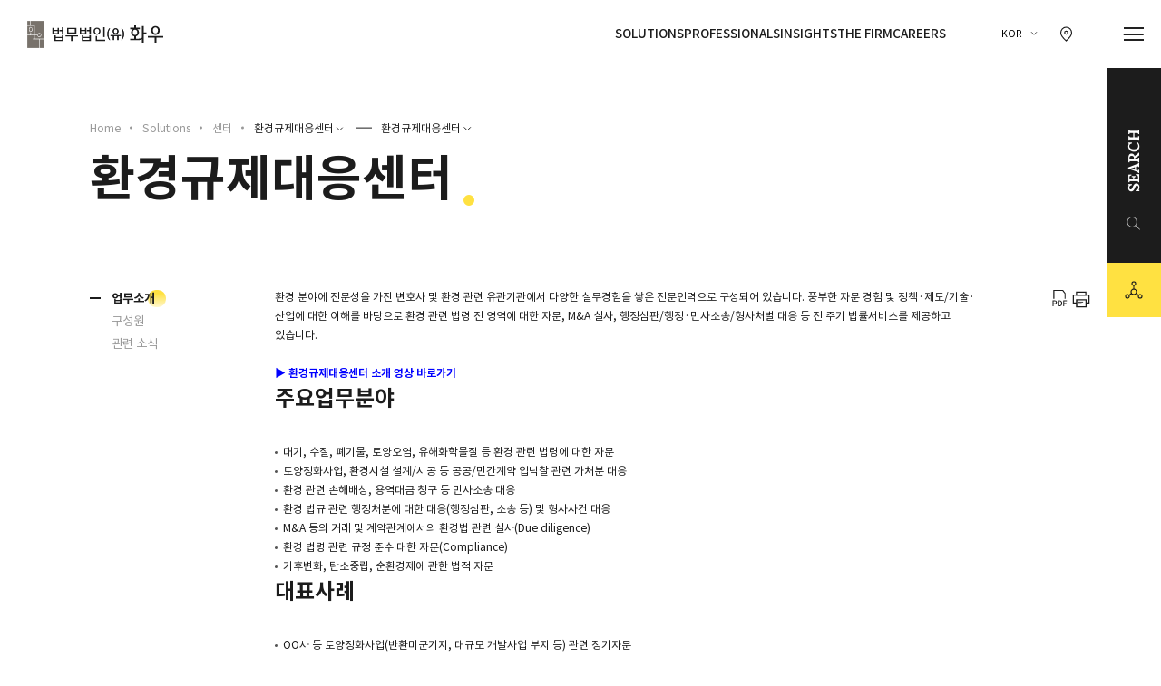

--- FILE ---
content_type: text/html;charset=UTF-8
request_url: https://yoonpartners.com/kor/solutions/sector/154
body_size: 13900
content:
<!DOCTYPE html>
<html>
<head>
    <meta charset="UTF-8">
    <meta http-equiv="X-UA-Compatible" content="IE=edge">
    <meta name="viewport" content="width=device-width, initial-scale=1.0, shrink-to-fit=no, user-scalable=no">
    <meta name="title" content="Hwawoo" />
    <meta name="author" content="Hwawoo" />
    <meta name="description" content="Hwawoo" />
    <meta name="keywords" content="Hwawoo">
    <title>법무법인 화우</title>
    <link rel="shortcut icon" href="/user/assets/ko/images/common/favicon.png">
    <link href="/user/assets/ko/css/common.min.css?version=202409201514" rel="stylesheet">
    <link href="/user/assets/ko/css/mediaquery.css?version=202409201514" rel="stylesheet">
    <link href="/user/assets/ko/css/popup.css?version=202410300936" rel="stylesheet">
    <!-- Google tag (gtag.js) --> <script async src=https://www.googletagmanager.com/gtag/js?id=G-Y73V8BTCCX></script> <script> window.dataLayer = window.dataLayer || []; function gtag(){dataLayer.push(arguments);} gtag('js', new Date()); gtag('config', 'G-Y73V8BTCCX'); </script>
    <!-- Clarity tag -->
    <script type="text/javascript">
        (function(c,l,a,r,i,t,y){
            c[a]=c[a]||function(){(c[a].q=c[a].q||[]).push(arguments)};
            t=l.createElement(r);t.async=1;t.src="https://www.clarity.ms/tag/"+i;
            y=l.getElementsByTagName(r)[0];y.parentNode.insertBefore(t,y);
        })(window, document, "clarity", "script", "s1r99uit14");
    </script>
    <!--// Clarity tag -->

</head>
<body>
<div id="wrap" class="solutions-wrap">
    
    <div id="nav-skip">
        <a href="#container">본문으로 바로가기</a>
        <a href="#footer">사이트 하단 바로가기</a>
    </div>

    <header id="header">
        <h1 class="logo"><a href="/kor/main?lang=ko" title="화우 CI" aria-label="화우 CI">법무법인(유) 화우</a></h1>
        <div class="util">
            <ul id="menu">
                <li><a href="/kor/solutions/list?lang=ko" title="Solutions 메뉴 이동" aria-label="Solutions 메뉴 이동">Solutions</a></li>
                <li><a href="/kor/professionals/members?lang=ko" title="Professionals 메뉴 이동" aria-label="Professionals 메뉴 이동">Professionals</a></li>
                <li><a href="/kor/insights/press-releases?lang=ko" title="Insights 메뉴 이동" aria-label="Insights 메뉴 이동">Insights</a></li>
                <li><a href="/kor/firm/intro?lang=ko" title="The Firm 메뉴 이동" aria-label="The Firm 메뉴 이동">The Firm</a></li>
                 <li><a href="/kor/careers/intro" title="Careers 메뉴 이동" aria-label="Careers 메뉴 이동">Careers</a></li>
<!--                <li><a href="/kor/probono/publics?lang=ko" title="Pro Bono 메뉴 이동" aria-label="Pro Bono 메뉴 이동">Pro Bono</a></li>-->
            </ul>
            <div class="box-lang box-tooltip">
                <button class="btn-lang" title="국문 선택" aria-label="국문 선택">KOR</button>
                <ul class="view-tooltip">
                    <li><a href="javascript:;" title="국문" aria-label="국문" class="on">KOR</a></li>
                    <li><a href="javascript:KorCommon.goChangeLanguage(&#39;en&#39;)" title="영문" aria-label="영문">ENG</a></li>
                    <li><a href="javascript:KorCommon.goChangeLanguage(&#39;zh&#39;)" title="중문" aria-label="중문">CHN</a></li>
                    <li><a href="javascript:KorCommon.goChangeLanguage(&#39;ja&#39;)" title="일문" aria-label="일문">JPN</a></li>
                </ul>
            </div>
            <a href="/kor/firm/domestic" class="icon-map" title="찾아오시는 길 이동" aria-label="찾아오시는 길 이동"><span>찾아오시는 길 이동</span></a>
<!--            <button id="hd-btn-search" class="icon-search" type="search" title="검색" aria-label="검색" ><span>검색</span></button>-->
            <button class="btn-hamburger" title="메뉴 열기" aria-label="메뉴 열기" onclick="KorCommon.doGnbSolutions()"><span></span></button>
        </div>
    </header>

    <div class="side-bar">
<!--        <button type="button" class="btn-laywer-search" data-pop="profession-pop" onclick="KorCommon.doRnbMenuOpen()">-->
        <button type="button" class="btn-laywer-search" id="hd-btn-search">
            <span class="icon-search">SEARCH</span>
        </button>
        <div class="box-util">
            <button><span class="icon-sns"><span>sns</span></span></button>
            <ul class="hov-sns">
<!--                <li><a href="javascript:KorCommon.goFacebookShare()" class="icon-facebook" title="페이스북 새창 열기"><span>페이스북</span></a></li>-->
<!--                <li><a href="javascript:KorCommon.goTwitterShare()" class="icon-twitter" title="X 새창 열기"><span>X</span></a></li>-->
                <li><a href="https://www.linkedin.com/company/yoon-&-yang-llc" class="icon-linkedin" title="링크드인 새창 열기" target="_blank"><span>링크드인</span></a></li>
                <li><a href="https://www.youtube.com/@hwawoo_yoonyang" class="icon-youtube-sns" title="유튜브 새창 열기" target="_blank"><span>유튜브</span></a></li>
                <li>
                    <a href="https://pf.kakao.com/_pRQPn" class="icon-kakao-channel" style="display: inline-block;width: 2.8rem;
                        height: 2.8rem;background-image: url('/user/assets/ko/images/icon/kakao_channel_logo.svg');
                        background-repeat: no-repeat; background-size: contain;" title="카카오채널 새창 열기" target="_blank"><span>카카오채널</span></a>
                </li>
            </ul>
        </div>

        <!-- 2022.08.04  mobile sns 팝업 버튼 생성-->
        <button type="button" class="btn-laywer-sns mobile" data-pop="sns-pop">
            <span>SNS 공유하기</span>
        </button>
    </div>
    <nav id="gnb">
        <button class="icon-close"><span>닫기</span></button>
        <div class="gnb-inner">
            <h2 class="gnb-ci"><a href="/kor/main?lang=ko">법무법인(유) 화우</a></h2>
            <ul class="gnb-menu">
                <li>
                    <h2 class="dep1"><a href="#none">Solutions</a></h2>
                    <ul id="gnbSolutions" class="dep2">
                        <li><a href="#">분야별</a></li>
                        <li><a href="#">산업별</a></li>
                        <li><a href="#">국가별</a></li>
                        <li><a href="#">센터</a></li>
                    </ul>
                </li>
                <li>
                    <h2 class="dep1"><a href="#none">Professionals</a></h2>
                    <ul class="dep2">
                        <li><a href="/kor/professionals/members">구성원 검색</a></li>
                    </ul>
                </li>
                <li>
                    <h2 class="dep1"><a href="#none">Insights</a></h2>
                    <ul class="dep2">
                        <li><a href="/kor/insights/press-releases">뉴스</a></li>
                        <li><a href="/kor/insights/newsletters">뉴스레터</a></li>
                        <li><a href="/kor/insights/contributions">기고 및 연구자료</a></li>
                    </ul>
                </li>
                <li>
                    <h2 class="dep1"><a href="#none">The Firm</a></h2>
                    <ul class="dep2">
                        <li><a href="/kor/firm/intro">화우 소개</a></li>
                        <li><a href="/kor/firm/history">연혁</a></li>
                        <li><a href="/kor/firm/awards">수상</a></li>
                        <li><a href="/kor/firm/probono">사회공헌</a></li>
                        <li><a href="/kor/firm/foreign-tashkent">해외사무소</a></li>
                        <li><a href="/kor/firm/domestic">사무소 위치</a></li>
                    </ul>
                </li>
                <li>
                    <h2 class="dep1"><a href="#none">Careers</a></h2>
                    <ul class="dep2">
                        <li><a href="/kor/careers/intro">영입안내</a></li>
                        <li><a href="/kor/careers/recruit/notices">영입공고</a></li>
                        <li><a href="/kor/careers/applying/intro">지원하기</a></li>
                        <li><a href="/kor/careers/staff/notices">직원채용</a></li>
                    </ul>
                </li>
<!--                <li>-->
<!--                    <h2 class="dep1"><a href="#none">Pro Bono</a></h2>-->
<!--                    <ul class="dep2">-->
<!--                        <li><a href="/kor/probono/publics">법무법인 공익활동</a></li>-->
<!--                        <li><a href="/kor/probono/foundation">화우공익재단</a></li>-->
<!--                    </ul>-->
<!--                </li>-->
                <li>
                    <h2 class="dep1"><a href="#none">Family Sites</a></h2>
                    <ul class="dep2">
                        <li><a href="http://ip.hwawoo.com/" target="_blank">특허법인 화우</a></li>
                        <li><a href="https://customs.hwawoo.com/" target="_blank">관세법인 화우</a></li>
                        <li><a href="https://tax.hwawoo.com/" target="_blank">세무법인 화우</a></li>
                        <li><a href="https://hwawoo.or.kr/" target="_blank">화우공익재단</a></li>
                    </ul>
                </li>
            </ul>
            <ul class="mo-gnb-menu">
                <li>
                    <button type="button" class="dep1">Solutions</button>
                    <ul id="moGnbSolutions" class="dep2">
                        <li><a href="#">분야별</a></li>
                        <li><a href="#">산업별</a></li>
                        <li><a href="#">국가별</a></li>
                        <li><a href="#">센터</a></li>
                    </ul>
                </li>
                <li>
                    <button type="button" class="dep1">Professionals</button>
                    <ul class="dep2">
                        <li><a href="/kor/professionals/members">구성원 검색</a></li>
                    </ul>
                </li>
                <li>
                    <button type="button" class="dep1">Insights</button>
                    <ul class="dep2">
                        <li><a href="/kor/insights/press-releases">뉴스</a></li>
                        <li><a href="/kor/insights/newsletters">뉴스레터</a></li>
                        <li><a href="/kor/insights/contributions">기고 및 연구자료</a></li>
                    </ul>
                </li>
                <li>
                    <button type="button" class="dep1">The Firm</button>
                    <ul class="dep2">
                        <li><a href="/kor/firm/intro">화우 소개</a></li>
                        <li><a href="/kor/firm/history">연혁</a></li>
                        <li><a href="/kor/firm/awards">수상</a></li>
                        <li><a href="/kor/firm/probono">사회공헌</a></li>
                        <li><a href="/kor/firm/foreign-tashkent">해외사무소</a></li>
                        <li><a href="/kor/firm/domestic">사무소 위치</a></li>
                    </ul>
                </li>
                <li>
                    <button type="button" class="dep1">Careers</button>
                    <ul class="dep2">
                        <li><a href="/kor/careers/intro">영입안내</a></li>
                        <li><a href="/kor/careers/recruit/notices">영입공고</a></li>
                        <li><a href="/kor/careers/applying/intro">지원하기</a></li>
                        <li><a href="/kor/careers/staff/notices">직원채용</a></li>
                    </ul>
                </li>
                <li>
                    <button type="button" class="dep1">Family Sites</button>
                    <ul class="dep2">
                        <li><a href="http://ip.hwawoo.com/" target="_blank">특허법인 화우</a></li>
                        <li><a href="https://customs.hwawoo.com/" target="_blank">관세법인 화우</a></li>
                        <li><a href="https://tax.hwawoo.com/" target="_blank">세무법인 화우</a></li>
                        <li><a href="https://hwawoo.or.kr/" target="_blank">화우공익재단</a></li>
                    </ul>
                </li>
            </ul>
            <div class="gnb-util">
                <!--<span class="txt">최적의 솔루션을 <br>제공합니다.</span>-->
                <ul class="mo-lang">
                    <li><a href="javascript:;" title="국문" aria-label="국문" class="on">KOR</a></li>
                    <li><a href="javascript:KorCommon.goChangeLanguage(&#39;en&#39;)" title="영문" aria-label="영문">ENG</a></li>
                    <li><a href="javascript:KorCommon.goChangeLanguage(&#39;zh&#39;)" title="중문" aria-label="중문">CHN</a></li>
                    <li><a href="javascript:KorCommon.goChangeLanguage(&#39;ja&#39;)" title="일문" aria-label="일문">JPN</a></li>
                </ul>
            </div>
        </div>
    </nav>

    <div class="hd-search-wrap">
        <a href="/kor/main?lang=ko" class="ci" title="화우 CI" aria-label="화우 CI">법무법인(유) 화우</a>
        <div class="box-hd-search">
            <button class="icon-close"><span>닫기</span></button>
            <div class="box-input-wrap">
                <div class="box-input ty-search">
                    <input type="text" placeholder="검색어를 입력해주세요" title="검색어 입력" id="topSearchWord" name="topSearchWord" onkeydown="if (event.keyCode == 13) KorCommon.doTotalSearch();" />
                    <button class="icon-text-reset"><span>초기화</span></button>
                    <button class="icon-search-big" type="search" title="검색" aria-label="검색" onclick="KorCommon.doTotalSearch()"><span>검색</span></button>
                </div>
                <form id="totalSearchForm" name="totalSearchForm" method="post">
                    <input type="hidden" id="totalSearchWord" name="totalSearchWord">
                </form>
            </div>
        </div>
    </div>

    <div id="profession-pop" class="layer-popup-wrap">
        <div class="layer-popup full-popup">
            <div class="popup-body">
                <button class="icon-close-white popup-close"><span>닫기</span></button>
                <div class="lawyer-search-wrap">
                    <div class="inner-wrap narrow">
                        <ul id="RnbCate1th" class="list-tit typo-title-02">
                            <li class="on"><a href="#">전체</a></li>
                        </ul>
                        <div class="box-input-wrap with-select">
                            <div class="box-select">
                                <select id="rnbFeldIdx2th" name="rnbFeldIdx2th" onchange="KorCommon.doRnbMbrSearch(1)">
                                    <option value="">업무분야</option>
                                </select>
                            </div>
                            <div class="box-input ty-search">
                                <input type="hidden" id="rnbFeldIdx1th" name="rnbFeldIdx1th">
                                <input type="text" placeholder="검색어를 입력해주세요" title="검색어 입력" id="rnbMbrSrchWord" name="rnbMbrSrchWord" onkeydown="if (event.keyCode == 13) KorCommon.doRnbMbrSearch(1)">
                                <button class="icon-text-reset"><span>초기화</span></button>
                                <button class="icon-search-big" type="search" title="검색" aria-label="검색" onclick="KorCommon.doRnbMbrSearch(1)"><span>검색</span></button>
                            </div>
                        </div>
                        <div class="scroll mobile"><span>scroll</span></div>
                    </div>
                </div>
                <div class="box-contents-wrap">
                    <article class="arti01">
                        <div class="inner-wrap narrow">
                            <div id="rnbMemberList" class="list-lawyer ty02" style="display: none"></div>
                            <div id="rnbMbrMore" class="box-btn box-board-more" style="display: none">
                                <button type="button" class="btn-circle-ani btn-fold" onclick="KorCommon.doRnbMbrMore()"><i></i>더보기</button>
                            </div>
                            <div id="rnbMbrNoData" class="no-result-wrap" style="display: none">
                                <strong>검색결과가 없습니다.</strong>
                            </div>
                        </div>
                    </article>
                </div>

            </div>
        </div>
    </div>

    <!-- 2022.08.04  mobile sns 팝업 생성-->
    <div id="sns-pop" class="layer-popup-wrap">
        <div class="layer-popup alert-popup ty02">
            <div class="popup-header">
                <h4 class="typo-body">법무법인(유한) 화우 소셜 미디어</h4>
                <span class="right">
                        <button class="icon-close popup-close"><span>닫기</span></button>
                    </span>
            </div>
            <div class="popup-body">
                <ul class="util-sns">
<!--                    <li>-->
<!--                        <a href="javascript:KorCommon.goFacebookShare()">-->
<!--                            <i class="icon-facebook"></i>-->
<!--                            Facebook-->
<!--                        </a>-->
<!--                    </li>-->
<!--                    <li>-->
<!--                        <a href="javascript:KorCommon.goTwitterShare()">-->
<!--                            <i class="icon-twitter"></i>-->
<!--                            Twitter-->
<!--                        </a>-->
<!--                    </li>-->
                    <li>
                        <a href="https://www.linkedin.com/company/yoon-&-yang-llc" title="링크드인 새창 열기" target="_blank"><i class="icon-linkedin"></i>링크드인</a>
                    </li>
                    <li>
                        <a href="https://www.youtube.com/@hwawoo_yoonyang" title="링크드인 새창 열기" target="_blank"><i class="icon-youtube-sns"></i>유튜브</a>
                    </li>
                    <li>
                        <a href="https://pf.kakao.com/_pRQPn" title="링크드인 새창 열기" target="_blank"><i class="icon-kakao-channel" style="display: inline-block;width: 2.8rem;
                        height: 2.8rem;background-image: url('/user/assets/ko/images/icon/kakao_channel_logo.svg');
                        background-repeat: no-repeat; background-size: contain;"></i>카카오채널</a>
                    </li>
                </ul>
            </div>
        </div>
    </div>


    <main id="main" class="detail-main">
        <section id="container">
            <h2 class="hidden">본문</h2>

            <div class="page-heading-layout">
                <div class="inner-wrap">
                    <ol class="breadcrumbs">
                        <li><a href="/kor/main?lang=ko">Home</a></li>
                        <li><a href="/kor/solutions/list?lang=ko">Solutions</a></li>
                        <li><a href="/kor/solutions/list?idx1th=29">센터</a></li>
                        <li class="current box-tooltip">
                            <button id="navi2depthTitle" type="button">환경규제대응센터</button>
                            <div id="navi2depthDiv" class="view-tooltip">
                                <ul id="navi2depth" class="custom-scroll">
                                    <li id="combo2th_78">
                                        <a href="javascript:doNavi3th(78,&#39;게임센터&#39;)" title="게임센터">게임센터</a>
                                    </li>
                                    <li id="combo2th_62">
                                        <a href="javascript:doNavi3th(62,&#39;디스커버리센터&#39;)" title="디스커버리센터">디스커버리센터</a>
                                    </li>
                                    <li id="combo2th_77">
                                        <a href="javascript:doNavi3th(77,&#39;디지털금융센터&#39;)" title="디지털금융센터">디지털금융센터</a>
                                    </li>
                                    <li id="combo2th_59">
                                        <a href="javascript:doNavi3th(59,&#39;디지털포렌식센터&#39;)" title="디지털포렌식센터">디지털포렌식센터</a>
                                    </li>
                                    <li id="combo2th_79">
                                        <a href="javascript:doNavi3th(79,&#39;바이오헬스센터&#39;)" title="바이오헬스센터">바이오헬스센터</a>
                                    </li>
                                    <li id="combo2th_81">
                                        <a href="javascript:doNavi3th(81,&#39;자산관리센터&#39;)" title="자산관리센터">자산관리센터</a>
                                    </li>
                                    <li id="combo2th_60">
                                        <a href="javascript:doNavi3th(60,&#39;정보보호센터&#39;)" title="정보보호센터">정보보호센터</a>
                                    </li>
                                    <li id="combo2th_63">
                                        <a href="javascript:doNavi3th(63,&#39;중대재해CPR센터&#39;)" title="중대재해CPR센터">중대재해CPR센터</a>
                                    </li>
                                    <li id="combo2th_64">
                                        <a href="javascript:doNavi3th(64,&#39;환경규제대응센터&#39;)" title="환경규제대응센터" class="on">환경규제대응센터</a>
                                    </li>
                                    <li id="combo2th_76">
                                        <a href="javascript:doNavi3th(76,&#39;AI센터&#39;)" title="AI센터">AI센터</a>
                                    </li>
                                    <li id="combo2th_61">
                                        <a href="javascript:doNavi3th(61,&#39;ESG센터&#39;)" title="ESG센터">ESG센터</a>
                                    </li>
                                    <li id="combo2th_75">
                                        <a href="javascript:doNavi3th(75,&#39;GRC센터&#39;)" title="GRC센터">GRC센터</a>
                                    </li>
                                </ul>
                            </div>
                        </li>
                        <li class="current box-tooltip">
                            <button type="button">환경규제대응센터</button>
                            <div class="view-tooltip">
                                <ul id="navi3depth" class="custom-scroll">
                                    <li>
                                        <a href="javascript:goSector(154)" title="환경규제대응센터" class="on">환경규제대응센터</a>
                                    </li>
                                </ul>
                            </div>
                        </li>
                    </ol>
                    <h3 class="typo-heading-02">환경규제대응센터</h3>
                </div>
            </div>
            <!--end of page-heading-layout-->

            <div class="detail-main-layout inner-wrap">
                <!--모바일 네비-->
                <div class="mo-nav-wrap">
                    <button type="button">환경규제대응센터</button>
                    <div class="mo-menu-wrap">
                        <!--
                        참조 :
                        depth3이 없는 버튼 활성화시 active 클래스 추가,
                        depth3이 있는 버튼 활성화시 on 클래스 추가,
                        dpeth3 링크 활성화시 active 클래스 추가
                    -->
                        <ul class="dep2">
                            <li class="isDep3">
                                <a href="#none">게임센터</a>
                                <ul class="dep3">
                                    
                                    
                                    
                                    
                                    
                                    
                                    
                                    
                                    
                                    
                                    
                                    
                                    
                                    
                                    
                                    
                                    
                                    
                                    
                                    
                                    
                                    
                                    
                                    
                                    
                                    
                                    
                                    
                                    
                                    
                                    
                                    
                                    
                                    
                                    
                                    
                                    
                                    
                                    
                                    
                                    
                                    
                                    
                                    
                                    
                                    
                                    
                                    
                                    
                                    
                                    
                                    
                                    
                                    
                                    
                                    
                                    
                                    
                                    
                                    
                                    
                                    
                                    
                                    
                                    
                                    
                                    
                                    
                                    
                                    
                                    
                                    
                                    
                                    
                                    
                                    
                                    
                                    
                                    
                                    
                                    
                                    
                                    
                                    
                                    
                                    
                                    
                                    
                                    
                                    
                                    
                                    
                                    
                                    
                                    
                                    
                                    
                                    
                                    
                                    
                                    
                                    
                                    
                                    
                                    
                                    
                                    
                                    
                                    
                                    
                                    
                                    
                                    
                                    
                                    
                                    
                                    
                                    
                                    
                                    
                                    
                                    
                                    
                                    
                                    
                                    
                                    
                                    
                                    
                                    
                                    
                                    
                                    
                                    
                                    
                                    
                                    
                                    
                                    
                                    
                                    
                                    
                                    
                                    
                                    
                                    
                                    
                                    
                                    
                                    
                                    
                                    
                                    
                                    
                                    
                                    
                                    
                                    
                                    
                                    
                                    
                                    
                                    
                                    
                                    
                                    
                                    
                                    
                                    
                                    
                                    
                                    
                                    
                                    
                                    
                                    
                                    
                                    
                                    
                                    
                                    
                                    
                                    
                                    
                                    
                                    
                                    
                                    
                                    
                                    
                                    
                                    
                                    
                                    
                                    
                                    
                                    
                                    
                                    
                                    
                                    
                                    
                                    
                                    
                                    
                                    
                                    
                                    
                                    
                                    
                                    
                                    
                                    
                                    
                                    
                                    
                                    
                                    
                                    
                                    
                                    
                                    
                                    
                                    
                                    
                                    
                                    
                                    
                                    
                                    
                                    
                                    
                                    
                                    
                                    
                                    
                                    
                                    
                                    
                                    
                                    
                                    
                                    
                                    
                                    
                                    
                                    
                                    
                                    
                                    
                                    
                                    
                                    
                                    
                                    
                                    
                                    
                                    
                                    
                                    
                                    
                                    
                                    
                                    
                                    
                                    
                                    
                                    
                                    
                                    
                                    
                                    
                                    
                                    
                                    
                                    
                                    
                                    
                                    
                                    
                                    
                                    
                                    
                                    
                                    
                                    
                                    
                                    
                                    
                                    
                                    
                                    
                                    
                                    
                                    
                                    
                                    
                                    
                                    
                                    
                                    
                                    
                                    
                                    
                                    
                                    
                                    
                                    
                                    
                                    
                                    
                                    
                                    
                                    
                                    
                                    
                                    
                                    
                                    
                                    
                                    
                                    
                                    
                                    
                                    
                                    
                                    
                                    
                                    
                                    
                                    
                                    
                                    
                                    
                                    
                                    
                                    
                                    
                                    
                                    
                                    
                                    
                                    
                                    
                                    
                                    
                                    
                                    
                                    
                                    
                                    
                                    
                                    
                                    
                                    
                                    
                                    
                                    
                                    
                                    
                                    
                                    
                                    
                                    
                                    
                                    
                                    
                                    
                                    
                                    
                                    
                                    
                                    
                                    
                                    
                                    
                                    
                                    
                                    
                                    
                                    
                                    
                                    
                                    
                                    
                                    
                                    
                                    
                                    
                                    
                                    
                                    
                                    
                                    
                                    
                                    
                                    
                                    
                                    
                                    
                                    
                                    
                                    
                                    
                                    
                                    <li>
                                        <a href="javascript:goSector(300)">게임센터</a>
                                    </li>
                                    
                                    
                                    
                                    
                                    
                                </ul>
                            </li>
                            <li class="isDep3">
                                <a href="#none">디스커버리센터</a>
                                <ul class="dep3">
                                    
                                    
                                    
                                    
                                    
                                    
                                    
                                    
                                    
                                    
                                    
                                    
                                    
                                    
                                    
                                    
                                    
                                    
                                    
                                    
                                    
                                    
                                    
                                    
                                    
                                    
                                    
                                    
                                    
                                    
                                    
                                    
                                    
                                    
                                    
                                    
                                    
                                    
                                    
                                    
                                    
                                    
                                    
                                    
                                    
                                    
                                    
                                    
                                    
                                    
                                    
                                    
                                    
                                    
                                    
                                    
                                    
                                    
                                    
                                    
                                    
                                    
                                    
                                    
                                    
                                    
                                    
                                    
                                    
                                    
                                    
                                    
                                    
                                    
                                    
                                    
                                    
                                    
                                    
                                    
                                    
                                    
                                    
                                    
                                    
                                    
                                    
                                    
                                    
                                    
                                    
                                    
                                    
                                    
                                    
                                    
                                    
                                    
                                    
                                    
                                    
                                    
                                    
                                    
                                    
                                    
                                    
                                    
                                    
                                    
                                    
                                    
                                    
                                    
                                    
                                    
                                    
                                    
                                    
                                    
                                    
                                    
                                    
                                    
                                    
                                    
                                    
                                    
                                    
                                    
                                    
                                    
                                    
                                    
                                    
                                    
                                    
                                    
                                    
                                    
                                    
                                    
                                    
                                    
                                    
                                    
                                    
                                    
                                    
                                    
                                    
                                    
                                    
                                    
                                    
                                    
                                    
                                    
                                    
                                    
                                    
                                    
                                    
                                    
                                    
                                    
                                    
                                    
                                    
                                    
                                    
                                    
                                    
                                    
                                    
                                    
                                    
                                    
                                    
                                    
                                    
                                    
                                    
                                    
                                    
                                    
                                    
                                    
                                    
                                    
                                    
                                    
                                    
                                    
                                    
                                    
                                    
                                    
                                    
                                    
                                    
                                    
                                    
                                    
                                    
                                    
                                    
                                    
                                    
                                    
                                    
                                    
                                    
                                    
                                    
                                    
                                    
                                    
                                    
                                    
                                    
                                    
                                    
                                    
                                    
                                    
                                    
                                    
                                    
                                    
                                    
                                    
                                    
                                    
                                    
                                    
                                    
                                    
                                    
                                    
                                    
                                    
                                    
                                    
                                    
                                    
                                    
                                    
                                    
                                    
                                    
                                    
                                    
                                    
                                    
                                    
                                    
                                    
                                    
                                    
                                    
                                    
                                    
                                    
                                    
                                    
                                    
                                    
                                    
                                    
                                    
                                    
                                    
                                    <li>
                                        <a href="javascript:goSector(152)">디스커버리센터</a>
                                    </li>
                                    
                                    
                                    
                                    
                                    
                                    
                                    
                                    
                                    
                                    
                                    
                                    
                                    
                                    
                                    
                                    
                                    
                                    
                                    
                                    
                                    
                                    
                                    
                                    
                                    
                                    
                                    
                                    
                                    
                                    
                                    
                                    
                                    
                                    
                                    
                                    
                                    
                                    
                                    
                                    
                                    
                                    
                                    
                                    
                                    
                                    
                                    
                                    
                                    
                                    
                                    
                                    
                                    
                                    
                                    
                                    
                                    
                                    
                                    
                                    
                                    
                                    
                                    
                                    
                                    
                                    
                                    
                                    
                                    
                                    
                                    
                                    
                                    
                                    
                                    
                                    
                                    
                                    
                                    
                                    
                                    
                                    
                                    
                                    
                                    
                                    
                                    
                                    
                                    
                                    
                                    
                                    
                                    
                                    
                                    
                                    
                                    
                                    
                                    
                                    
                                    
                                    
                                    
                                    
                                    
                                    
                                    
                                    
                                    
                                    
                                    
                                    
                                    
                                    
                                    
                                    
                                    
                                    
                                    
                                    
                                    
                                    
                                    
                                    
                                    
                                    
                                    
                                    
                                    
                                    
                                    
                                    
                                    
                                    
                                    
                                    
                                    
                                </ul>
                            </li>
                            <li class="isDep3">
                                <a href="#none">디지털금융센터</a>
                                <ul class="dep3">
                                    
                                    
                                    
                                    
                                    
                                    
                                    
                                    
                                    
                                    
                                    
                                    
                                    
                                    
                                    
                                    
                                    
                                    
                                    
                                    
                                    
                                    
                                    
                                    
                                    
                                    
                                    
                                    
                                    
                                    
                                    
                                    
                                    
                                    
                                    
                                    
                                    
                                    
                                    
                                    
                                    
                                    
                                    
                                    
                                    
                                    
                                    
                                    
                                    
                                    
                                    
                                    
                                    
                                    
                                    
                                    
                                    
                                    
                                    
                                    
                                    
                                    
                                    
                                    
                                    
                                    
                                    
                                    
                                    
                                    
                                    
                                    
                                    
                                    
                                    
                                    
                                    
                                    
                                    
                                    
                                    
                                    
                                    
                                    
                                    
                                    
                                    
                                    
                                    
                                    
                                    
                                    
                                    
                                    
                                    
                                    
                                    
                                    
                                    
                                    
                                    
                                    
                                    
                                    
                                    
                                    
                                    
                                    
                                    
                                    
                                    
                                    
                                    
                                    
                                    
                                    
                                    
                                    
                                    
                                    
                                    
                                    
                                    
                                    
                                    
                                    
                                    
                                    
                                    
                                    
                                    
                                    
                                    
                                    
                                    
                                    
                                    
                                    
                                    
                                    
                                    
                                    
                                    
                                    
                                    
                                    
                                    
                                    
                                    
                                    
                                    
                                    
                                    
                                    
                                    
                                    
                                    
                                    
                                    
                                    
                                    
                                    
                                    
                                    
                                    
                                    
                                    
                                    
                                    
                                    
                                    
                                    
                                    
                                    
                                    
                                    
                                    
                                    
                                    
                                    
                                    
                                    
                                    
                                    
                                    
                                    
                                    
                                    
                                    
                                    
                                    
                                    
                                    
                                    
                                    
                                    
                                    
                                    
                                    
                                    
                                    
                                    
                                    
                                    
                                    
                                    
                                    
                                    
                                    
                                    
                                    
                                    
                                    
                                    
                                    
                                    
                                    
                                    
                                    
                                    
                                    
                                    
                                    
                                    
                                    
                                    
                                    
                                    
                                    
                                    
                                    
                                    
                                    
                                    
                                    
                                    
                                    
                                    
                                    
                                    
                                    
                                    
                                    
                                    
                                    
                                    
                                    
                                    
                                    
                                    
                                    
                                    
                                    
                                    
                                    
                                    
                                    
                                    
                                    
                                    
                                    
                                    
                                    
                                    
                                    
                                    
                                    
                                    
                                    
                                    
                                    
                                    
                                    
                                    
                                    
                                    
                                    
                                    
                                    
                                    
                                    
                                    
                                    
                                    
                                    
                                    
                                    
                                    
                                    
                                    
                                    
                                    
                                    
                                    
                                    
                                    
                                    
                                    
                                    
                                    
                                    
                                    
                                    
                                    
                                    
                                    
                                    
                                    
                                    
                                    
                                    
                                    
                                    
                                    
                                    
                                    
                                    
                                    
                                    
                                    
                                    
                                    
                                    
                                    
                                    
                                    
                                    
                                    
                                    
                                    
                                    
                                    
                                    
                                    
                                    
                                    
                                    
                                    
                                    
                                    
                                    
                                    
                                    
                                    
                                    
                                    
                                    
                                    
                                    
                                    
                                    
                                    
                                    
                                    
                                    
                                    
                                    
                                    
                                    
                                    
                                    
                                    
                                    
                                    
                                    
                                    
                                    
                                    
                                    
                                    
                                    
                                    
                                    
                                    
                                    
                                    
                                    
                                    
                                    
                                    
                                    
                                    
                                    
                                    
                                    
                                    
                                    
                                    
                                    
                                    
                                    
                                    
                                    
                                    
                                    
                                    
                                    
                                    
                                    
                                    
                                    
                                    
                                    
                                    <li>
                                        <a href="javascript:goSector(299)">디지털금융센터</a>
                                    </li>
                                    
                                    
                                    
                                    
                                    
                                    
                                    
                                </ul>
                            </li>
                            <li class="isDep3">
                                <a href="#none">디지털포렌식센터</a>
                                <ul class="dep3">
                                    
                                    
                                    
                                    
                                    
                                    
                                    
                                    
                                    
                                    
                                    
                                    
                                    
                                    
                                    
                                    
                                    
                                    
                                    
                                    
                                    
                                    
                                    
                                    
                                    
                                    
                                    
                                    
                                    
                                    
                                    
                                    
                                    
                                    
                                    
                                    
                                    
                                    
                                    
                                    
                                    
                                    
                                    
                                    
                                    
                                    
                                    
                                    
                                    
                                    
                                    
                                    
                                    
                                    
                                    
                                    
                                    
                                    
                                    
                                    
                                    
                                    
                                    
                                    
                                    
                                    
                                    
                                    
                                    
                                    
                                    
                                    
                                    
                                    
                                    
                                    
                                    
                                    
                                    
                                    
                                    
                                    
                                    
                                    
                                    
                                    
                                    
                                    
                                    
                                    
                                    
                                    
                                    
                                    
                                    
                                    
                                    
                                    
                                    
                                    
                                    
                                    
                                    
                                    
                                    
                                    
                                    
                                    
                                    
                                    
                                    
                                    
                                    
                                    
                                    
                                    
                                    
                                    
                                    
                                    
                                    
                                    
                                    
                                    
                                    
                                    
                                    
                                    
                                    
                                    
                                    
                                    
                                    
                                    
                                    
                                    
                                    
                                    
                                    
                                    
                                    
                                    
                                    
                                    
                                    
                                    
                                    
                                    
                                    
                                    
                                    
                                    
                                    
                                    
                                    
                                    
                                    
                                    
                                    
                                    
                                    
                                    
                                    
                                    
                                    
                                    
                                    
                                    
                                    
                                    
                                    
                                    
                                    
                                    
                                    
                                    
                                    
                                    
                                    
                                    
                                    
                                    
                                    
                                    
                                    
                                    
                                    
                                    
                                    
                                    
                                    
                                    
                                    
                                    
                                    
                                    
                                    
                                    
                                    
                                    
                                    
                                    
                                    
                                    
                                    
                                    
                                    
                                    
                                    
                                    
                                    
                                    
                                    
                                    
                                    
                                    
                                    
                                    
                                    
                                    
                                    
                                    
                                    
                                    
                                    
                                    
                                    
                                    
                                    
                                    
                                    
                                    
                                    
                                    
                                    
                                    
                                    
                                    
                                    
                                    
                                    
                                    
                                    
                                    
                                    
                                    
                                    
                                    
                                    
                                    
                                    
                                    
                                    
                                    
                                    
                                    
                                    
                                    
                                    
                                    
                                    
                                    
                                    
                                    
                                    
                                    
                                    
                                    <li>
                                        <a href="javascript:goSector(149)">디지털포렌식센터</a>
                                    </li>
                                    
                                    
                                    
                                    
                                    
                                    
                                    
                                    
                                    
                                    
                                    
                                    
                                    
                                    
                                    
                                    
                                    
                                    
                                    
                                    
                                    
                                    
                                    
                                    
                                    
                                    
                                    
                                    
                                    
                                    
                                    
                                    
                                    
                                    
                                    
                                    
                                    
                                    
                                    
                                    
                                    
                                    
                                    
                                    
                                    
                                    
                                    
                                    
                                    
                                    
                                    
                                    
                                    
                                    
                                    
                                    
                                    
                                    
                                    
                                    
                                    
                                    
                                    
                                    
                                    
                                    
                                    
                                    
                                    
                                    
                                    
                                    
                                    
                                    
                                    
                                    
                                    
                                    
                                    
                                    
                                    
                                    
                                    
                                    
                                    
                                    
                                    
                                    
                                    
                                    
                                    
                                    
                                    
                                    
                                    
                                    
                                    
                                    
                                    
                                    
                                    
                                    
                                    
                                    
                                    
                                    
                                    
                                    
                                    
                                    
                                    
                                    
                                    
                                    
                                    
                                    
                                    
                                    
                                    
                                    
                                    
                                    
                                    
                                    
                                    
                                    
                                    
                                    
                                    
                                    
                                    
                                    
                                    
                                    
                                    
                                    
                                    
                                    
                                    
                                    
                                    
                                    
                                    
                                </ul>
                            </li>
                            <li class="isDep3">
                                <a href="#none">바이오헬스센터</a>
                                <ul class="dep3">
                                    
                                    
                                    
                                    
                                    
                                    
                                    
                                    
                                    
                                    
                                    
                                    
                                    
                                    
                                    
                                    
                                    
                                    
                                    
                                    
                                    
                                    
                                    
                                    
                                    
                                    
                                    
                                    
                                    
                                    
                                    
                                    
                                    
                                    
                                    
                                    
                                    
                                    
                                    
                                    
                                    
                                    
                                    
                                    
                                    
                                    
                                    
                                    
                                    
                                    
                                    
                                    
                                    
                                    
                                    
                                    
                                    
                                    
                                    
                                    
                                    
                                    
                                    
                                    
                                    
                                    
                                    
                                    
                                    
                                    
                                    
                                    
                                    
                                    
                                    
                                    
                                    
                                    
                                    
                                    
                                    
                                    
                                    
                                    
                                    
                                    
                                    
                                    
                                    
                                    
                                    
                                    
                                    
                                    
                                    
                                    
                                    
                                    
                                    
                                    
                                    
                                    
                                    
                                    
                                    
                                    
                                    
                                    
                                    
                                    
                                    
                                    
                                    
                                    
                                    
                                    
                                    
                                    
                                    
                                    
                                    
                                    
                                    
                                    
                                    
                                    
                                    
                                    
                                    
                                    
                                    
                                    
                                    
                                    
                                    
                                    
                                    
                                    
                                    
                                    
                                    
                                    
                                    
                                    
                                    
                                    
                                    
                                    
                                    
                                    
                                    
                                    
                                    
                                    
                                    
                                    
                                    
                                    
                                    
                                    
                                    
                                    
                                    
                                    
                                    
                                    
                                    
                                    
                                    
                                    
                                    
                                    
                                    
                                    
                                    
                                    
                                    
                                    
                                    
                                    
                                    
                                    
                                    
                                    
                                    
                                    
                                    
                                    
                                    
                                    
                                    
                                    
                                    
                                    
                                    
                                    
                                    
                                    
                                    
                                    
                                    
                                    
                                    
                                    
                                    
                                    
                                    
                                    
                                    
                                    
                                    
                                    
                                    
                                    
                                    
                                    
                                    
                                    
                                    
                                    
                                    
                                    
                                    
                                    
                                    
                                    
                                    
                                    
                                    
                                    
                                    
                                    
                                    
                                    
                                    
                                    
                                    
                                    
                                    
                                    
                                    
                                    
                                    
                                    
                                    
                                    
                                    
                                    
                                    
                                    
                                    
                                    
                                    
                                    
                                    
                                    
                                    
                                    
                                    
                                    
                                    
                                    
                                    
                                    
                                    
                                    
                                    
                                    
                                    
                                    
                                    
                                    
                                    
                                    
                                    
                                    
                                    
                                    
                                    
                                    
                                    
                                    
                                    
                                    
                                    
                                    
                                    
                                    
                                    
                                    
                                    
                                    
                                    
                                    
                                    
                                    
                                    
                                    
                                    
                                    
                                    
                                    
                                    
                                    
                                    
                                    
                                    
                                    
                                    
                                    
                                    
                                    
                                    
                                    
                                    
                                    
                                    
                                    
                                    
                                    
                                    
                                    
                                    
                                    
                                    
                                    
                                    
                                    
                                    
                                    
                                    
                                    
                                    
                                    
                                    
                                    
                                    
                                    
                                    
                                    
                                    
                                    
                                    
                                    
                                    
                                    
                                    
                                    
                                    
                                    
                                    
                                    
                                    
                                    
                                    
                                    
                                    
                                    
                                    
                                    
                                    
                                    
                                    
                                    
                                    
                                    
                                    
                                    
                                    
                                    
                                    
                                    
                                    
                                    
                                    
                                    
                                    
                                    
                                    
                                    
                                    
                                    
                                    
                                    
                                    
                                    
                                    
                                    
                                    
                                    
                                    
                                    
                                    
                                    
                                    
                                    
                                    
                                    
                                    
                                    
                                    
                                    
                                    
                                    
                                    
                                    
                                    
                                    <li>
                                        <a href="javascript:goSector(301)">바이오헬스센터</a>
                                    </li>
                                    
                                    
                                    
                                </ul>
                            </li>
                            <li class="isDep3">
                                <a href="#none">자산관리센터</a>
                                <ul class="dep3">
                                    
                                    
                                    
                                    
                                    
                                    
                                    
                                    
                                    
                                    
                                    
                                    
                                    
                                    
                                    
                                    
                                    
                                    
                                    
                                    
                                    
                                    
                                    
                                    
                                    
                                    
                                    
                                    
                                    
                                    
                                    
                                    
                                    
                                    
                                    
                                    
                                    
                                    
                                    
                                    
                                    
                                    
                                    
                                    
                                    
                                    
                                    
                                    
                                    
                                    
                                    
                                    
                                    
                                    
                                    
                                    
                                    
                                    
                                    
                                    
                                    
                                    
                                    
                                    
                                    
                                    
                                    
                                    
                                    
                                    
                                    
                                    
                                    
                                    
                                    
                                    
                                    
                                    
                                    
                                    
                                    
                                    
                                    
                                    
                                    
                                    
                                    
                                    
                                    
                                    
                                    
                                    
                                    
                                    
                                    
                                    
                                    
                                    
                                    
                                    
                                    
                                    
                                    
                                    
                                    
                                    
                                    
                                    
                                    
                                    
                                    
                                    
                                    
                                    
                                    
                                    
                                    
                                    
                                    
                                    
                                    
                                    
                                    
                                    
                                    
                                    
                                    
                                    
                                    
                                    
                                    
                                    
                                    
                                    
                                    
                                    
                                    
                                    
                                    
                                    
                                    
                                    
                                    
                                    
                                    
                                    
                                    
                                    
                                    
                                    
                                    
                                    
                                    
                                    
                                    
                                    
                                    
                                    
                                    
                                    
                                    
                                    
                                    
                                    
                                    
                                    
                                    
                                    
                                    
                                    
                                    
                                    
                                    
                                    
                                    
                                    
                                    
                                    
                                    
                                    
                                    
                                    
                                    
                                    
                                    
                                    
                                    
                                    
                                    
                                    
                                    
                                    
                                    
                                    
                                    
                                    
                                    
                                    
                                    
                                    
                                    
                                    
                                    
                                    
                                    
                                    
                                    
                                    
                                    
                                    
                                    
                                    
                                    
                                    
                                    
                                    
                                    
                                    
                                    
                                    
                                    
                                    
                                    
                                    
                                    
                                    
                                    
                                    
                                    
                                    
                                    
                                    
                                    
                                    
                                    
                                    
                                    
                                    
                                    
                                    
                                    
                                    
                                    
                                    
                                    
                                    
                                    
                                    
                                    
                                    
                                    
                                    
                                    
                                    
                                    
                                    
                                    
                                    
                                    
                                    
                                    
                                    
                                    
                                    
                                    
                                    
                                    
                                    
                                    
                                    
                                    
                                    
                                    
                                    
                                    
                                    
                                    
                                    
                                    
                                    
                                    
                                    
                                    
                                    
                                    
                                    
                                    
                                    
                                    
                                    
                                    
                                    
                                    
                                    
                                    
                                    
                                    
                                    
                                    
                                    
                                    
                                    
                                    
                                    
                                    
                                    
                                    
                                    
                                    
                                    
                                    
                                    
                                    
                                    
                                    
                                    
                                    
                                    
                                    
                                    
                                    
                                    
                                    
                                    
                                    
                                    
                                    
                                    
                                    
                                    
                                    
                                    
                                    
                                    
                                    
                                    
                                    
                                    
                                    
                                    
                                    
                                    
                                    
                                    
                                    
                                    
                                    
                                    
                                    
                                    
                                    
                                    
                                    
                                    
                                    
                                    
                                    
                                    
                                    
                                    
                                    
                                    
                                    
                                    
                                    
                                    
                                    
                                    
                                    
                                    
                                    
                                    
                                    
                                    
                                    
                                    
                                    
                                    
                                    
                                    
                                    
                                    
                                    
                                    
                                    
                                    
                                    
                                    
                                    
                                    
                                    
                                    
                                    
                                    
                                    
                                    
                                    
                                    
                                    
                                    
                                    
                                    
                                    
                                    
                                    
                                    
                                    
                                    
                                    
                                    <li>
                                        <a href="javascript:goSector(303)">자산관리센터</a>
                                    </li>
                                    
                                </ul>
                            </li>
                            <li class="isDep3">
                                <a href="#none">정보보호센터</a>
                                <ul class="dep3">
                                    
                                    
                                    
                                    
                                    
                                    
                                    
                                    
                                    
                                    
                                    
                                    
                                    
                                    
                                    
                                    
                                    
                                    
                                    
                                    
                                    
                                    
                                    
                                    
                                    
                                    
                                    
                                    
                                    
                                    
                                    
                                    
                                    
                                    
                                    
                                    
                                    
                                    
                                    
                                    
                                    
                                    
                                    
                                    
                                    
                                    
                                    
                                    
                                    
                                    
                                    
                                    
                                    
                                    
                                    
                                    
                                    
                                    
                                    
                                    
                                    
                                    
                                    
                                    
                                    
                                    
                                    
                                    
                                    
                                    
                                    
                                    
                                    
                                    
                                    
                                    
                                    
                                    
                                    
                                    
                                    
                                    
                                    
                                    
                                    
                                    
                                    
                                    
                                    
                                    
                                    
                                    
                                    
                                    
                                    
                                    
                                    
                                    
                                    
                                    
                                    
                                    
                                    
                                    
                                    
                                    
                                    
                                    
                                    
                                    
                                    
                                    
                                    
                                    
                                    
                                    
                                    
                                    
                                    
                                    
                                    
                                    
                                    
                                    
                                    
                                    
                                    
                                    
                                    
                                    
                                    
                                    
                                    
                                    
                                    
                                    
                                    
                                    
                                    
                                    
                                    
                                    
                                    
                                    
                                    
                                    
                                    
                                    
                                    
                                    
                                    
                                    
                                    
                                    
                                    
                                    
                                    
                                    
                                    
                                    
                                    
                                    
                                    
                                    
                                    
                                    
                                    
                                    
                                    
                                    
                                    
                                    
                                    
                                    
                                    
                                    
                                    
                                    
                                    
                                    
                                    
                                    
                                    
                                    
                                    
                                    
                                    
                                    
                                    
                                    
                                    
                                    
                                    
                                    
                                    
                                    
                                    
                                    
                                    
                                    
                                    
                                    
                                    
                                    
                                    
                                    
                                    
                                    
                                    
                                    
                                    
                                    
                                    
                                    
                                    
                                    
                                    
                                    
                                    
                                    
                                    
                                    
                                    
                                    
                                    
                                    
                                    
                                    
                                    
                                    
                                    
                                    
                                    
                                    
                                    
                                    
                                    
                                    
                                    
                                    
                                    
                                    
                                    
                                    
                                    
                                    
                                    
                                    
                                    
                                    
                                    
                                    
                                    
                                    
                                    
                                    
                                    
                                    
                                    
                                    
                                    
                                    
                                    
                                    
                                    
                                    
                                    
                                    
                                    
                                    <li>
                                        <a href="javascript:goSector(150)">정보보호센터</a>
                                    </li>
                                    
                                    
                                    
                                    
                                    
                                    
                                    
                                    
                                    
                                    
                                    
                                    
                                    
                                    
                                    
                                    
                                    
                                    
                                    
                                    
                                    
                                    
                                    
                                    
                                    
                                    
                                    
                                    
                                    
                                    
                                    
                                    
                                    
                                    
                                    
                                    
                                    
                                    
                                    
                                    
                                    
                                    
                                    
                                    
                                    
                                    
                                    
                                    
                                    
                                    
                                    
                                    
                                    
                                    
                                    
                                    
                                    
                                    
                                    
                                    
                                    
                                    
                                    
                                    
                                    
                                    
                                    
                                    
                                    
                                    
                                    
                                    
                                    
                                    
                                    
                                    
                                    
                                    
                                    
                                    
                                    
                                    
                                    
                                    
                                    
                                    
                                    
                                    
                                    
                                    
                                    
                                    
                                    
                                    
                                    
                                    
                                    
                                    
                                    
                                    
                                    
                                    
                                    
                                    
                                    
                                    
                                    
                                    
                                    
                                    
                                    
                                    
                                    
                                    
                                    
                                    
                                    
                                    
                                    
                                    
                                    
                                    
                                    
                                    
                                    
                                    
                                    
                                    
                                    
                                    
                                    
                                    
                                    
                                    
                                    
                                    
                                    
                                    
                                    
                                    
                                    
                                </ul>
                            </li>
                            <li class="isDep3">
                                <a href="#none">중대재해CPR센터</a>
                                <ul class="dep3">
                                    
                                    
                                    
                                    
                                    
                                    
                                    
                                    
                                    
                                    
                                    
                                    
                                    
                                    
                                    
                                    
                                    
                                    
                                    
                                    
                                    
                                    
                                    
                                    
                                    
                                    
                                    
                                    
                                    
                                    
                                    
                                    
                                    
                                    
                                    
                                    
                                    
                                    
                                    
                                    
                                    
                                    
                                    
                                    
                                    
                                    
                                    
                                    
                                    
                                    
                                    
                                    
                                    
                                    
                                    
                                    
                                    
                                    
                                    
                                    
                                    
                                    
                                    
                                    
                                    
                                    
                                    
                                    
                                    
                                    
                                    
                                    
                                    
                                    
                                    
                                    
                                    
                                    
                                    
                                    
                                    
                                    
                                    
                                    
                                    
                                    
                                    
                                    
                                    
                                    
                                    
                                    
                                    
                                    
                                    
                                    
                                    
                                    
                                    
                                    
                                    
                                    
                                    
                                    
                                    
                                    
                                    
                                    
                                    
                                    
                                    
                                    
                                    
                                    
                                    
                                    
                                    
                                    
                                    
                                    
                                    
                                    
                                    
                                    
                                    
                                    
                                    
                                    
                                    
                                    
                                    
                                    
                                    
                                    
                                    
                                    
                                    
                                    
                                    
                                    
                                    
                                    
                                    
                                    
                                    
                                    
                                    
                                    
                                    
                                    
                                    
                                    
                                    
                                    
                                    
                                    
                                    
                                    
                                    
                                    
                                    
                                    
                                    
                                    
                                    
                                    
                                    
                                    
                                    
                                    
                                    
                                    
                                    
                                    
                                    
                                    
                                    
                                    
                                    
                                    
                                    
                                    
                                    
                                    
                                    
                                    
                                    
                                    
                                    
                                    
                                    
                                    
                                    
                                    
                                    
                                    
                                    
                                    
                                    
                                    
                                    
                                    
                                    
                                    
                                    
                                    
                                    
                                    
                                    
                                    
                                    
                                    
                                    
                                    
                                    
                                    
                                    
                                    
                                    
                                    
                                    
                                    
                                    
                                    
                                    
                                    
                                    
                                    
                                    
                                    
                                    
                                    
                                    
                                    
                                    
                                    
                                    
                                    
                                    
                                    
                                    
                                    
                                    
                                    
                                    
                                    
                                    
                                    
                                    
                                    
                                    
                                    
                                    
                                    
                                    
                                    
                                    
                                    
                                    
                                    
                                    
                                    
                                    
                                    
                                    
                                    
                                    
                                    
                                    
                                    
                                    
                                    
                                    
                                    
                                    
                                    <li>
                                        <a href="javascript:goSector(151)">중대재해CPR센터</a>
                                    </li>
                                    
                                    
                                    
                                    
                                    
                                    
                                    
                                    
                                    
                                    
                                    
                                    
                                    
                                    
                                    
                                    
                                    
                                    
                                    
                                    
                                    
                                    
                                    
                                    
                                    
                                    
                                    
                                    
                                    
                                    
                                    
                                    
                                    
                                    
                                    
                                    
                                    
                                    
                                    
                                    
                                    
                                    
                                    
                                    
                                    
                                    
                                    
                                    
                                    
                                    
                                    
                                    
                                    
                                    
                                    
                                    
                                    
                                    
                                    
                                    
                                    
                                    
                                    
                                    
                                    
                                    
                                    
                                    
                                    
                                    
                                    
                                    
                                    
                                    
                                    
                                    
                                    
                                    
                                    
                                    
                                    
                                    
                                    
                                    
                                    
                                    
                                    
                                    
                                    
                                    
                                    
                                    
                                    
                                    
                                    
                                    
                                    
                                    
                                    
                                    
                                    
                                    
                                    
                                    
                                    
                                    
                                    
                                    
                                    
                                    
                                    
                                    
                                    
                                    
                                    
                                    
                                    
                                    
                                    
                                    
                                    
                                    
                                    
                                    
                                    
                                    
                                    
                                    
                                    
                                    
                                    
                                    
                                    
                                    
                                    
                                </ul>
                            </li>
                            <li class="isDep3">
                                <a href="#none" class="on">환경규제대응센터</a>
                                <ul class="dep3">
                                    
                                    
                                    
                                    
                                    
                                    
                                    
                                    
                                    
                                    
                                    
                                    
                                    
                                    
                                    
                                    
                                    
                                    
                                    
                                    
                                    
                                    
                                    
                                    
                                    
                                    
                                    
                                    
                                    
                                    
                                    
                                    
                                    
                                    
                                    
                                    
                                    
                                    
                                    
                                    
                                    
                                    
                                    
                                    
                                    
                                    
                                    
                                    
                                    
                                    
                                    
                                    
                                    
                                    
                                    
                                    
                                    
                                    
                                    
                                    
                                    
                                    
                                    
                                    
                                    
                                    
                                    
                                    
                                    
                                    
                                    
                                    
                                    
                                    
                                    
                                    
                                    
                                    
                                    
                                    
                                    
                                    
                                    
                                    
                                    
                                    
                                    
                                    
                                    
                                    
                                    
                                    
                                    
                                    
                                    
                                    
                                    
                                    
                                    
                                    
                                    
                                    
                                    
                                    
                                    
                                    
                                    
                                    
                                    
                                    
                                    
                                    
                                    
                                    
                                    
                                    
                                    
                                    
                                    
                                    
                                    
                                    
                                    
                                    
                                    
                                    
                                    
                                    
                                    
                                    
                                    
                                    
                                    
                                    
                                    
                                    
                                    
                                    
                                    
                                    
                                    
                                    
                                    
                                    
                                    
                                    
                                    
                                    
                                    
                                    
                                    
                                    
                                    
                                    
                                    
                                    
                                    
                                    
                                    
                                    
                                    
                                    
                                    
                                    
                                    
                                    
                                    
                                    
                                    
                                    
                                    
                                    
                                    
                                    
                                    
                                    
                                    
                                    
                                    
                                    
                                    
                                    
                                    
                                    
                                    
                                    
                                    
                                    
                                    
                                    
                                    
                                    
                                    
                                    
                                    
                                    
                                    
                                    
                                    
                                    
                                    
                                    
                                    
                                    
                                    
                                    
                                    
                                    
                                    
                                    
                                    
                                    
                                    
                                    
                                    
                                    
                                    
                                    
                                    
                                    
                                    
                                    
                                    
                                    
                                    
                                    
                                    
                                    
                                    
                                    
                                    
                                    
                                    
                                    
                                    
                                    
                                    
                                    
                                    
                                    
                                    
                                    
                                    
                                    
                                    
                                    
                                    
                                    
                                    
                                    
                                    
                                    
                                    
                                    
                                    
                                    
                                    
                                    
                                    
                                    
                                    
                                    
                                    
                                    
                                    
                                    
                                    
                                    
                                    
                                    
                                    
                                    
                                    
                                    
                                    
                                    
                                    
                                    <li>
                                        <a href="javascript:goSector(154)" class="active">환경규제대응센터</a>
                                    </li>
                                    
                                    
                                    
                                    
                                    
                                    
                                    
                                    
                                    
                                    
                                    
                                    
                                    
                                    
                                    
                                    
                                    
                                    
                                    
                                    
                                    
                                    
                                    
                                    
                                    
                                    
                                    
                                    
                                    
                                    
                                    
                                    
                                    
                                    
                                    
                                    
                                    
                                    
                                    
                                    
                                    
                                    
                                    
                                    
                                    
                                    
                                    
                                    
                                    
                                    
                                    
                                    
                                    
                                    
                                    
                                    
                                    
                                    
                                    
                                    
                                    
                                    
                                    
                                    
                                    
                                    
                                    
                                    
                                    
                                    
                                    
                                    
                                    
                                    
                                    
                                    
                                    
                                    
                                    
                                    
                                    
                                    
                                    
                                    
                                    
                                    
                                    
                                    
                                    
                                    
                                    
                                    
                                    
                                    
                                    
                                    
                                    
                                    
                                    
                                    
                                    
                                    
                                    
                                    
                                    
                                    
                                    
                                    
                                    
                                    
                                    
                                    
                                    
                                    
                                    
                                    
                                    
                                    
                                    
                                    
                                    
                                    
                                    
                                    
                                    
                                    
                                    
                                    
                                    
                                    
                                    
                                    
                                    
                                </ul>
                            </li>
                            <li class="isDep3">
                                <a href="#none">AI센터</a>
                                <ul class="dep3">
                                    
                                    
                                    
                                    
                                    
                                    
                                    
                                    
                                    
                                    
                                    
                                    
                                    
                                    
                                    
                                    
                                    
                                    
                                    
                                    
                                    
                                    
                                    
                                    
                                    
                                    
                                    
                                    
                                    
                                    
                                    
                                    
                                    
                                    
                                    
                                    
                                    
                                    
                                    
                                    
                                    
                                    
                                    
                                    
                                    
                                    
                                    
                                    
                                    
                                    
                                    
                                    
                                    
                                    
                                    
                                    
                                    
                                    
                                    
                                    
                                    
                                    
                                    
                                    
                                    
                                    
                                    
                                    
                                    
                                    
                                    
                                    
                                    
                                    
                                    
                                    
                                    
                                    
                                    
                                    
                                    
                                    
                                    
                                    
                                    
                                    
                                    
                                    
                                    
                                    
                                    
                                    
                                    
                                    
                                    
                                    
                                    
                                    
                                    
                                    
                                    
                                    
                                    
                                    
                                    
                                    
                                    
                                    
                                    
                                    
                                    
                                    
                                    
                                    
                                    
                                    
                                    
                                    
                                    
                                    
                                    
                                    
                                    
                                    
                                    
                                    
                                    
                                    
                                    
                                    
                                    
                                    
                                    
                                    
                                    
                                    
                                    
                                    
                                    
                                    
                                    
                                    
                                    
                                    
                                    
                                    
                                    
                                    
                                    
                                    
                                    
                                    
                                    
                                    
                                    
                                    
                                    
                                    
                                    
                                    
                                    
                                    
                                    
                                    
                                    
                                    
                                    
                                    
                                    
                                    
                                    
                                    
                                    
                                    
                                    
                                    
                                    
                                    
                                    
                                    
                                    
                                    
                                    
                                    
                                    
                                    
                                    
                                    
                                    
                                    
                                    
                                    
                                    
                                    
                                    
                                    
                                    
                                    
                                    
                                    
                                    
                                    
                                    
                                    
                                    
                                    
                                    
                                    
                                    
                                    
                                    
                                    
                                    
                                    
                                    
                                    
                                    
                                    
                                    
                                    
                                    
                                    
                                    
                                    
                                    
                                    
                                    
                                    
                                    
                                    
                                    
                                    
                                    
                                    
                                    
                                    
                                    
                                    
                                    
                                    
                                    
                                    
                                    
                                    
                                    
                                    
                                    
                                    
                                    
                                    
                                    
                                    
                                    
                                    
                                    
                                    
                                    
                                    
                                    
                                    
                                    
                                    
                                    
                                    
                                    
                                    
                                    
                                    
                                    
                                    
                                    
                                    
                                    
                                    
                                    
                                    
                                    
                                    
                                    
                                    
                                    
                                    
                                    
                                    
                                    
                                    
                                    
                                    
                                    
                                    
                                    
                                    
                                    
                                    
                                    
                                    
                                    
                                    
                                    
                                    
                                    
                                    
                                    
                                    
                                    
                                    
                                    
                                    
                                    
                                    
                                    
                                    
                                    
                                    
                                    
                                    
                                    
                                    
                                    
                                    
                                    
                                    
                                    
                                    
                                    
                                    
                                    
                                    
                                    
                                    
                                    
                                    
                                    
                                    
                                    
                                    
                                    
                                    
                                    
                                    
                                    
                                    
                                    
                                    
                                    
                                    
                                    
                                    
                                    
                                    
                                    
                                    
                                    
                                    
                                    
                                    
                                    
                                    
                                    
                                    
                                    
                                    
                                    
                                    
                                    
                                    
                                    
                                    
                                    
                                    
                                    
                                    
                                    
                                    
                                    
                                    
                                    
                                    
                                    
                                    
                                    
                                    
                                    
                                    
                                    
                                    
                                    
                                    
                                    
                                    
                                    
                                    
                                    
                                    
                                    
                                    
                                    
                                    
                                    
                                    
                                    
                                    <li>
                                        <a href="javascript:goSector(298)">AI센터</a>
                                    </li>
                                    
                                    
                                    
                                    
                                    
                                    
                                    
                                    
                                    
                                </ul>
                            </li>
                            <li class="isDep3">
                                <a href="#none">ESG센터</a>
                                <ul class="dep3">
                                    
                                    
                                    
                                    
                                    
                                    
                                    
                                    
                                    
                                    
                                    
                                    
                                    
                                    
                                    
                                    
                                    
                                    
                                    
                                    
                                    
                                    
                                    
                                    
                                    
                                    
                                    
                                    
                                    
                                    
                                    
                                    
                                    
                                    
                                    
                                    
                                    
                                    
                                    
                                    
                                    
                                    
                                    
                                    
                                    
                                    
                                    
                                    
                                    
                                    
                                    
                                    
                                    
                                    
                                    
                                    
                                    
                                    
                                    
                                    
                                    
                                    
                                    
                                    
                                    
                                    
                                    
                                    
                                    
                                    
                                    
                                    
                                    
                                    
                                    
                                    
                                    
                                    
                                    
                                    
                                    
                                    
                                    
                                    
                                    
                                    
                                    
                                    
                                    
                                    
                                    
                                    
                                    
                                    
                                    
                                    
                                    
                                    
                                    
                                    
                                    
                                    
                                    
                                    
                                    
                                    
                                    
                                    
                                    
                                    
                                    
                                    
                                    
                                    
                                    
                                    
                                    
                                    
                                    
                                    
                                    
                                    
                                    
                                    
                                    
                                    
                                    
                                    
                                    
                                    
                                    
                                    
                                    
                                    
                                    
                                    
                                    
                                    
                                    
                                    
                                    
                                    
                                    
                                    
                                    
                                    
                                    
                                    
                                    
                                    
                                    
                                    
                                    
                                    
                                    
                                    
                                    
                                    
                                    
                                    
                                    
                                    
                                    
                                    
                                    
                                    
                                    
                                    
                                    
                                    
                                    
                                    
                                    
                                    
                                    
                                    
                                    
                                    
                                    
                                    
                                    
                                    
                                    
                                    
                                    
                                    
                                    
                                    
                                    
                                    
                                    
                                    
                                    
                                    
                                    
                                    
                                    
                                    
                                    
                                    
                                    
                                    
                                    
                                    
                                    
                                    
                                    
                                    
                                    
                                    
                                    
                                    
                                    
                                    
                                    
                                    
                                    
                                    
                                    
                                    
                                    
                                    
                                    
                                    
                                    
                                    
                                    
                                    
                                    
                                    
                                    
                                    
                                    
                                    
                                    
                                    
                                    
                                    
                                    
                                    
                                    
                                    
                                    
                                    
                                    
                                    
                                    
                                    
                                    
                                    
                                    
                                    
                                    
                                    
                                    
                                    
                                    
                                    
                                    
                                    
                                    
                                    
                                    
                                    
                                    
                                    
                                    
                                    
                                    
                                    
                                    
                                    <li>
                                        <a href="javascript:goSector(153)">ESG센터</a>
                                    </li>
                                    
                                    
                                    
                                    
                                    
                                    
                                    
                                    
                                    
                                    
                                    
                                    
                                    
                                    
                                    
                                    
                                    
                                    
                                    
                                    
                                    
                                    
                                    
                                    
                                    
                                    
                                    
                                    
                                    
                                    
                                    
                                    
                                    
                                    
                                    
                                    
                                    
                                    
                                    
                                    
                                    
                                    
                                    
                                    
                                    
                                    
                                    
                                    
                                    
                                    
                                    
                                    
                                    
                                    
                                    
                                    
                                    
                                    
                                    
                                    
                                    
                                    
                                    
                                    
                                    
                                    
                                    
                                    
                                    
                                    
                                    
                                    
                                    
                                    
                                    
                                    
                                    
                                    
                                    
                                    
                                    
                                    
                                    
                                    
                                    
                                    
                                    
                                    
                                    
                                    
                                    
                                    
                                    
                                    
                                    
                                    
                                    
                                    
                                    
                                    
                                    
                                    
                                    
                                    
                                    
                                    
                                    
                                    
                                    
                                    
                                    
                                    
                                    
                                    
                                    
                                    
                                    
                                    
                                    
                                    
                                    
                                    
                                    
                                    
                                    
                                    
                                    
                                    
                                    
                                    
                                    
                                    
                                    
                                    
                                    
                                    
                                    
                                    
                                    
                                </ul>
                            </li>
                            <li class="isDep3">
                                <a href="#none">GRC센터</a>
                                <ul class="dep3">
                                    
                                    
                                    
                                    
                                    
                                    
                                    
                                    
                                    
                                    
                                    
                                    
                                    
                                    
                                    
                                    
                                    
                                    
                                    
                                    
                                    
                                    
                                    
                                    
                                    
                                    
                                    
                                    
                                    
                                    
                                    
                                    
                                    
                                    
                                    
                                    
                                    
                                    
                                    
                                    
                                    
                                    
                                    
                                    
                                    
                                    
                                    
                                    
                                    
                                    
                                    
                                    
                                    
                                    
                                    
                                    
                                    
                                    
                                    
                                    
                                    
                                    
                                    
                                    
                                    
                                    
                                    
                                    
                                    
                                    
                                    
                                    
                                    
                                    
                                    
                                    
                                    
                                    
                                    
                                    
                                    
                                    
                                    
                                    
                                    
                                    
                                    
                                    
                                    
                                    
                                    
                                    
                                    
                                    
                                    
                                    
                                    
                                    
                                    
                                    
                                    
                                    
                                    
                                    
                                    
                                    
                                    
                                    
                                    
                                    
                                    
                                    
                                    
                                    
                                    
                                    
                                    
                                    
                                    
                                    
                                    
                                    
                                    
                                    
                                    
                                    
                                    
                                    
                                    
                                    
                                    
                                    
                                    
                                    
                                    
                                    
                                    
                                    
                                    
                                    
                                    
                                    
                                    
                                    
                                    
                                    
                                    
                                    
                                    
                                    
                                    
                                    
                                    
                                    
                                    
                                    
                                    
                                    
                                    
                                    
                                    
                                    
                                    
                                    
                                    
                                    
                                    
                                    
                                    
                                    
                                    
                                    
                                    
                                    
                                    
                                    
                                    
                                    
                                    
                                    
                                    
                                    
                                    
                                    
                                    
                                    
                                    
                                    
                                    
                                    
                                    
                                    
                                    
                                    
                                    
                                    
                                    
                                    
                                    
                                    
                                    
                                    
                                    
                                    
                                    
                                    
                                    
                                    
                                    
                                    
                                    
                                    
                                    
                                    
                                    
                                    
                                    
                                    
                                    
                                    
                                    
                                    
                                    
                                    
                                    
                                    
                                    
                                    
                                    
                                    
                                    
                                    
                                    
                                    
                                    
                                    
                                    
                                    
                                    
                                    
                                    
                                    
                                    
                                    
                                    
                                    
                                    
                                    
                                    
                                    
                                    
                                    
                                    
                                    
                                    
                                    
                                    
                                    
                                    
                                    
                                    
                                    
                                    
                                    
                                    
                                    
                                    
                                    
                                    
                                    
                                    
                                    
                                    
                                    
                                    
                                    
                                    
                                    
                                    
                                    
                                    
                                    
                                    
                                    
                                    
                                    
                                    
                                    
                                    
                                    
                                    
                                    
                                    
                                    
                                    
                                    
                                    
                                    
                                    
                                    
                                    
                                    
                                    
                                    
                                    
                                    
                                    
                                    
                                    
                                    
                                    
                                    
                                    
                                    
                                    
                                    
                                    
                                    
                                    
                                    
                                    
                                    
                                    
                                    
                                    
                                    
                                    
                                    
                                    
                                    
                                    
                                    
                                    
                                    
                                    
                                    
                                    
                                    
                                    
                                    
                                    
                                    
                                    
                                    
                                    
                                    
                                    
                                    
                                    
                                    
                                    
                                    
                                    
                                    
                                    
                                    
                                    
                                    
                                    
                                    
                                    
                                    
                                    
                                    
                                    
                                    
                                    
                                    
                                    
                                    
                                    
                                    
                                    
                                    
                                    
                                    
                                    
                                    
                                    
                                    
                                    
                                    
                                    
                                    
                                    
                                    
                                    
                                    
                                    
                                    
                                    
                                    
                                    
                                    
                                    
                                    
                                    
                                    
                                    
                                    <li>
                                        <a href="javascript:goSector(296)">GRC센터</a>
                                    </li>
                                    
                                    
                                    
                                    
                                    
                                    
                                    
                                    
                                    
                                    
                                    
                                </ul>
                            </li>
                        </ul>
                    </div>
                </div>
                <nav class="detail-nav">
                    <ul>
                        <!--2022.07.29 섹션 앵커 3종으로 수정-->
                        <li><a href="#" title="업무소개 파트로 이동" aria-label="업무소개 파트로 이동" class="on">업무소개</a></li>
                        <li><a href="#" title="구성원 파트로 이동" aria-label="구성원 파트로 이동">구성원</a></li>
                        <li><a href="#" title="관련 소식 파트로 이동" aria-label="관련소식 파트로 이동">관련 소식</a></li>
                    </ul>
                </nav>
                <div class="detail-contents box-contents-wrap">
                    <ul class="detail-util">
                        <li>
                            <a href="javascript:doPdfDownload(154)" class="icon-pdf"><span>pdf 다운</span></a>
                        </li>
                        <li>
                            <button type="button" class="icon-print"><span>프린트</span></button>
                        </li>
                    </ul>

                    <!--2022.07.29 이동 섹션 'move-section' class 설정-->
                    <article class="move-section">
                        <h3 class="hidden">소개</h3>
                        <div class="intro-wrap">환경 분야에 전문성을 가진 변호사 및 환경 관련 유관기관에서 다양한 실무경험을 쌓은 전문인력으로 구성되어 있습니다. 풍부한 자문 경험 및 정책·제도/기술·산업에 대한 이해를 바탕으로 환경 관련 법령 전 영역에 대한 자문, M&A 실사, 행정심판/행정·민사소송/형사처벌 대응 등 전 주기 법률서비스를 제공하고 있습니다. <br><br><strong><h1 style="color:blue;"><a href="https://youtu.be/fTyHL98UQHY?feature=shared">▶ 환경규제대응센터 소개 영상 바로가기</a></h1></strong></div>
                    </article>

                    
                    <article>
                        <div class="tit-wrap">
                            <h3 class="typo-title-01">주요업무분야</h3>
                        </div>
                        <div class="box-fold-wrap">
                            <div class="box-fold"><ul><li>대기, 수질, 폐기물, 토양오염, 유해화학물질 등 환경 관련 법령에 대한 자문</li><li>토양정화사업, 환경시설 설계/시공 등 공공/민간계약 입낙찰 관련 가처분 대응</li><li>환경 관련 손해배상, 용역대금 청구 등 민사소송 대응</li><li>환경 법규 관련 행정처분에 대한 대응(행정심판, 소송 등) 및 형사사건 대응</li><li>M&amp;A 등의 거래 및 계약관계에서의 환경법 관련 실사(Due diligence)</li><li>환경 법령 관련 규정 준수 대한 자문(Compliance)</li><li>기후변화, 탄소중립, 순환경제에 관한 법적 자문</li></ul></div>
                            <button type="button" class="btn-circle-ani btn-fold"><i></i><span>더보기</span></button>
                        </div>
                    </article>
                    

                    
                    <article>
                        <div class="tit-wrap">
                            <h3 class="typo-title-01">대표사례</h3>
                        </div>
                        <div class="box-fold-wrap">
                            <div class="box-fold"><ul><li>OO사 등 토양정화사업(반환미군기지, 대규모 개발사업 부지 등) 관련 정기자문</li><li>OO사 등 폐기물처리업체(종합재활용업 등) 관련 정기자문</li><li>OO사 등 폐수처리업체, 폐기물 소각/매립장, 재활용업체 인수 관련 환경 실사</li><li>OO사 등 폐수 배출시설/배출허용기준(물환경보전법) 등 관련 자문</li><li>테라바이오 등 폐기물, 부산물 관련 자문</li><li>OO사 제련소 토양 오염 관련 자문 및 형사사건 대응</li><li>OO사 등 토양오염관련 손해배상/(정화)용역대금청구 등 소송 대응</li><li>OO사 등 공공/민간계약 입낙찰 관련 가처분 대응</li><li>다수 건설/환경 관련 기업에 대한 행정처분 대응 및 취소소송</li></ul></div>
                            <button type="button" class="btn-circle-ani btn-fold"><i></i><span>더보기</span></button>
                        </div>
                    </article>
                    

                    
                        <article>
                            <div class="tit-wrap">
                                <h3 class="typo-title-01">관련업무분야</h3>
                            </div>
                            <div class="box-fold-wrap">
                                <div class="box-fold sub-bsnsfeld"><p><a href="https://www.hwawoo.com/kor/solutions/sector/95">환경</a> <a href="https://www.hwawoo.com/kor/solutions/sector/227">M&amp;A</a> <a href="https://www.hwawoo.com/kor/solutions/sector/251">소송 · 중재</a></p></div>
                                <button type="button" class="btn-circle-ani btn-fold"><i></i><span>더보기</span></button>
                            </div>
                        </article>
                    

                    <!--2022.07.29 이동 섹션 'move-section' class 설정-->
                    <article class="is-border move-section">
                        <div class="tit-wrap">
                            <h3 class="typo-title-01">주요 연락처</h3>
                        </div>

                        <div class="slider-wrap">
                            <div class="slider-lawyer list-lawyer">
                                <div class="swiper-wrapper">
                                    <div class="swiper-slide box-info-lawyer">
                                        <a href="/kor/professionals/profile/787?currentPage=1">
                                            <div class="thumbnail">
                                                <img src="/upload_file/member/photo_20230221094733.jpg" alt="김도형 전문위원.jpg" />
                                            </div>
                                            <div class="info">
                                                <strong class="name">김도형</strong>
                                            </div>
                                        </a>
                                    </div>
                                    <div class="swiper-slide box-info-lawyer">
                                        <a href="/kor/professionals/profile/786?currentPage=1">
                                            <div class="thumbnail">
                                                <img src="/upload_file/member/photo_20230221163802.jpg" alt="한수연 변호사.jpg" />
                                            </div>
                                            <div class="info">
                                                <strong class="name">한수연</strong>
                                            </div>
                                        </a>
                                    </div>
                                    <div class="swiper-slide box-info-lawyer">
                                        <a href="/kor/professionals/profile/200?currentPage=1">
                                            <div class="thumbnail">
                                                <img src="/upload_file/member/photo_20230221154424.jpg" alt="이광욱 변호사.jpg" />
                                            </div>
                                            <div class="info">
                                                <strong class="name">이광욱</strong>
                                            </div>
                                        </a>
                                    </div>
                                </div>
                                <div class="swiper-drag-scroll">
                                    <div class="swiper-scrollbar"></div>
                                </div>
                            </div>
                        </div>

                        <div class="tit-wrap">
                            <h3 class="typo-title-01">관련 구성원</h3>
                        </div>
                        <div class="slider-wrap">
                            <div class="slider-lawyer list-lawyer">
                                <div class="swiper-wrapper">
                                    <div class="swiper-slide box-info-lawyer">
                                        <a href="/kor/professionals/profile/914?currentPage=1">
                                            <div class="thumbnail">
                                                <img src="/upload_file/member/photo_20240129181400.jpg" alt="194.jpg" />
                                            </div>
                                            <div class="info">
                                                <strong class="name">박상진</strong>
                                            </div>
                                        </a>
                                    </div>
                                    <div class="swiper-slide box-info-lawyer">
                                        <a href="/kor/professionals/profile/788?currentPage=1">
                                            <div class="thumbnail">
                                                <img src="/upload_file/member/photo_20230221110952.jpg" alt="김민경 변호사.jpg" />
                                            </div>
                                            <div class="info">
                                                <strong class="name">김민경</strong>
                                            </div>
                                        </a>
                                    </div>
                                    <div class="swiper-slide box-info-lawyer">
                                        <a href="/kor/professionals/profile/834?currentPage=1">
                                            <div class="thumbnail">
                                                <img src="/upload_file/member/photo_20230421093130.jpg" alt="194.jpg" />
                                            </div>
                                            <div class="info">
                                                <strong class="name">장민희</strong>
                                            </div>
                                        </a>
                                    </div>
                                    <div class="swiper-slide box-info-lawyer">
                                        <a href="/kor/professionals/profile/955?currentPage=1">
                                            <div class="thumbnail">
                                                <img src="/upload_file/member/photo_20240723175944.jpg" alt="194.jpg" />
                                            </div>
                                            <div class="info">
                                                <strong class="name">고은민</strong>
                                            </div>
                                        </a>
                                    </div>
                                </div>
                                <div class="swiper-drag-scroll">
                                    <div class="swiper-scrollbar"></div>
                                </div>
                            </div>
                        </div>
                        <a href="javascript:goMembers(154)" class="btn-circle-ani btn-view-all"><i></i>VIEW ALL</a>
                    </article>

                    <!--2022.07.29 이동 섹션 'move-section' class 설정-->
                    <!-- 2022.08.03 관련소식 타이틀, 탭 텍스트 수정 -->
                    <article class="move-section">
                        <div class="tit-wrap">
                            <h3 class="typo-title-01">관련 소식</h3>
                        </div>

                        <div class="tab-wrap">
                            <ul id="boardTab" class="tab-list-simple">
                                <li id="tab_1"><a href="javascript:getBoardList(1)" class="on">언론보도</a></li>
                                <li id="tab_4"><a href="javascript:getBoardList(4)">화우소식</a></li>
                                <li id="tab_6"><a href="javascript:getBoardList(6)">최근업무사례</a></li>
                                <li id="tab_3"><a href="javascript:getBoardList(3)">뉴스레터</a></li>
                                <li id="tab_11"><a href="javascript:getBoardList(11)">기고</a></li>
                            </ul>
                            <div class="tab-content">
                                <div>
                                    <div class="slider-wrap">
                                        <div class="board-card-list ty02">
                                            <div id="BoardPressReleases" class="swiper-wrapper">
                                                <div class="swiper-slide box-board-card">
                                                    <a href="https://m.ecoday.kr/article/1065589374523012" target="_blank">
                                                        <div class="util">
                                                            <em class="board-type">언론보도</em>
                                                            <span class="date">2026.01.14</span>
                                                        </div>
                                                        <strong class="tit">환경기술사 역량 발휘할 시대 왔다</strong>
                                                    </a>
                                                </div>
                                                <div class="swiper-slide box-board-card">
                                                    <a href="https://www.yeongnam.com/web/view.php?key=20251217022485319" target="_blank">
                                                        <div class="util">
                                                            <em class="board-type">언론보도</em>
                                                            <span class="date">2025.12.19</span>
                                                        </div>
                                                        <strong class="tit">[광장에서] 탄소중립, 규제와 시장 함께 가야</strong>
                                                    </a>
                                                </div>
                                                <div class="swiper-slide box-board-card">
                                                    <a href="https://www.yeongnam.com/web/view.php?key=20251120024499640" target="_blank">
                                                        <div class="util">
                                                            <em class="board-type">언론보도</em>
                                                            <span class="date">2025.11.21</span>
                                                        </div>
                                                        <strong class="tit">[광장에서] 정부의 ESG 정책 방향, 기업의 과제는</strong>
                                                    </a>
                                                </div>
                                                <div class="swiper-slide box-board-card">
                                                    <a href="https://www.lawtimes.co.kr/news/213153" target="_blank">
                                                        <div class="util">
                                                            <em class="board-type">언론보도</em>
                                                            <span class="date">2025.11.14</span>
                                                        </div>
                                                        <strong class="tit">화우 환경규제대응센터 전문가들 '기업환경규제 대응을 위한 '한눈에 쏙' 환경법' 출간</strong>
                                                    </a>
                                                </div>
                                                <div class="swiper-slide box-board-card">
                                                    <a href="https://www.yeongnam.com/web/view.php?key=20251023026523662" target="_blank">
                                                        <div class="util">
                                                            <em class="board-type">언론보도</em>
                                                            <span class="date">2025.10.24</span>
                                                        </div>
                                                        <strong class="tit">[광장에서] 5극 3특 국가균형성장, 지역의 성장 전략은</strong>
                                                    </a>
                                                </div>
                                                <div class="swiper-slide box-board-card">
                                                    <a href="https://www.yeongnam.com/web/view.php?key=20250925026518389" target="_blank">
                                                        <div class="util">
                                                            <em class="board-type">언론보도</em>
                                                            <span class="date">2025.09.26</span>
                                                        </div>
                                                        <strong class="tit">[광장에서] 새 정부의 국정과제, 기후·환경·에너지 분야</strong>
                                                    </a>
                                                </div>
                                            </div>
                                            <div id="BoardHwawooNews" class="swiper-wrapper" style="display:none">
                                                <div class="swiper-slide box-board-card">
                                                    <a href="/kor/insights/hwawoo-news/12442?currentPage=1">
                                                        <div class="util">
                                                            <em class="board-type">화우소식</em>
                                                            <span class="date">2024.10.22</span>
                                                        </div>
                                                        <strong class="tit">화우-한국건설경영협회 건설환경 특별세미나 <건설환경 분야 법률 리스크 및 대응방안> 성료</strong>
                                                    </a>
                                                </div>
                                            </div>
                                            <div id="BoardWorkCases" class="swiper-wrapper" style="display:none">
                                                <div class="swiper-slide box-board-card">
                                                    <a href="/kor/insights/work-case/12824?currentPage=1">
                                                        <div class="util">
                                                            <em class="board-type">최근업무사례</em>
                                                            <span class="date">2025.04.09</span>
                                                        </div>
                                                        <strong class="tit">공공폐수처리시설 설치사업의 국고보조금을 전액 집행한 경우 반환할 보조금이 없다는 선례 이끌어내</strong>
                                                    </a>
                                                </div>
                                                <div class="swiper-slide box-board-card">
                                                    <a href="/kor/insights/work-case/12729?currentPage=1">
                                                        <div class="util">
                                                            <em class="board-type">최근업무사례</em>
                                                            <span class="date">2025.02.27</span>
                                                        </div>
                                                        <strong class="tit">손실보상금 감액 청구 소송에서 토양오염 정화비용을 반영하는 첫 승소 판결 이끌어내</strong>
                                                    </a>
                                                </div>
                                            </div>
                                            <div id="BoardNewsLetters" class="swiper-wrapper" style="display:none">
                                                <div class="swiper-slide box-board-card">
                                                    <a href="/kor/insights/newsletter/13462?currentPage=1">
                                                        <div class="util">
                                                            <em class="board-type">뉴스레터</em>
                                                            <span class="date">2025.12.30</span>
                                                        </div>
                                                        <strong class="tit">기후에너지환경부 업무 보고</strong>
                                                    </a>
                                                </div>
                                                <div class="swiper-slide box-board-card">
                                                    <a href="/kor/insights/newsletter/13341?currentPage=1">
                                                        <div class="util">
                                                            <em class="board-type">뉴스레터</em>
                                                            <span class="date">2025.11.11</span>
                                                        </div>
                                                        <strong class="tit">화우 환경규제대응센터, 『기업환경규제 대응을 위한 '한눈에 쏙' 환경법』 출간</strong>
                                                    </a>
                                                </div>
                                                <div class="swiper-slide box-board-card">
                                                    <a href="/kor/insights/newsletter/13247?currentPage=1">
                                                        <div class="util">
                                                            <em class="board-type">뉴스레터</em>
                                                            <span class="date">2025.09.18</span>
                                                        </div>
                                                        <strong class="tit">국정과제와 국정감사 이슈 분석을 통해 본 ESG 핵심 이슈</strong>
                                                    </a>
                                                </div>
                                                <div class="swiper-slide box-board-card">
                                                    <a href="/kor/insights/newsletter/13006?currentPage=1">
                                                        <div class="util">
                                                            <em class="board-type">뉴스레터</em>
                                                            <span class="date">2025.06.11</span>
                                                        </div>
                                                        <strong class="tit">새정부 환경정책  환경정책 대전환, 기업이 알아야 할 핵심 변화</strong>
                                                    </a>
                                                </div>
                                                <div class="swiper-slide box-board-card">
                                                    <a href="/kor/insights/newsletter/12856?currentPage=1">
                                                        <div class="util">
                                                            <em class="board-type">뉴스레터</em>
                                                            <span class="date">2025.04.21</span>
                                                        </div>
                                                        <strong class="tit">IMO, 대형선박에 강화된 탄소부과금 도입 예정</strong>
                                                    </a>
                                                </div>
                                                <div class="swiper-slide box-board-card">
                                                    <a href="/kor/insights/newsletter/12825?currentPage=1">
                                                        <div class="util">
                                                            <em class="board-type">뉴스레터</em>
                                                            <span class="date">2025.04.10</span>
                                                        </div>
                                                        <strong class="tit">국고보조금, 전부 집행했는데도 반환해야 하나요?</strong>
                                                    </a>
                                                </div>
                                            </div>
                                            <div id="BoardContributions" class="swiper-wrapper" style="display:none">
                                                <div class="swiper-slide box-board-card">
                                                    <a href="/kor/insights/contributions">
                                                        <div class="util">
                                                            <em class="board-type">기고</em>
                                                            <span class="date">2022.04.26</span>
                                                        </div>
                                                        <strong class="tit">Measuring the ESG impact and valuation in South Korea (IFLR Asia ESG Report 2022)</strong>
                                                    </a>
                                                </div>
                                            </div>
                                            <div class="swiper-drag-scroll">
                                                <div class="swiper-scrollbar"></div>
                                            </div>
                                        </div>
                                    </div>
                                </div>
                            </div>
                        </div>
                        <a id="AllLink" href="/kor/insights/press-releases" class="btn-circle-ani btn-view-all"><i></i>VIEW ALL</a>
                    </article>

                    <div class="box-btn">
                        <a href="javascript:goList()" class="btn-back-list" title="뒤로 가기" aria-label="뒤로 가기"><i></i>BACK TO LIST</a>
                    </div>
                </div>
                <!--// end of detail-contents-->
            </div>
            <!--// end of detail-main-layout-->
        </section>
    </main>

    
    <footer id="footer">
        <div class="inner-wrap">
            <button class="btn-top-move">위로</button>
            <div class="footer-top">
                <ul class="city-list">
                    <li><a href="/kor/firm/domestic">#Seoul</a></li>
                    <li><a href="/kor/firm/foreign-tashkent">#Tashkent</a></li>
                    <li><a href="/kor/firm/foreign-hochiminh">#Ho Chi Minh City</a></li>
                    <li><a href="/kor/firm/foreign-hanoi">#Hanoi</a></li>
                    <li><a href="/kor/firm/foreign-jakarta">#Jakarta</a></li>
                </ul>
            </div>
            <div class="footer-bottom">
                <div class="left">
                    <span class="ci">법무법인(유) 화우</span>
                    <ul class="address">
                        <li>서울시 강남구 영동대로 517 아셈타워 6, 17, 18, 19, 22, 23, 27, 34층</li>
                        <li><span>Tel.</span> 02 6003 7000</li>
                        <li><span>Fax.</span> 02 6003 7800</li>
                        <li><span>E-mail.</span> <a href="mailto:hwawoo@hwawoo.com">hwawoo@hwawoo.com</a></li>
                    </ul>
                    <ul class="sns">
                        <li><a href="https://www.linkedin.com/company/yoon-&-yang-llc" target="_blank" class="icon-linkedin"><span>linkedin</span></a></li>
                        <li><a href="https://www.youtube.com/@hwawoo_yoonyang" target="_blank" class="icon-youtube-sns"><span>유투브</span></a></li>
                        <li><a href="https://pf.kakao.com/_pRQPn" target="_blank" style="display: inline-block;width: 2.8rem;
                        height: 2.8rem;background-image: url('/user/assets/ko/images/icon/kakao_channel_logo.svg');
                        background-repeat: no-repeat; background-size: contain;" class="icon-kakao-channel"><span>카카오톡 채널</span></a>
                        </li>
                    </ul>
                </div>
                <div class="right">
                    <dl class="family-list">
                        <dt>Family Sites</dt>
                        <dd><a href="http://ip.hwawoo.com" target="_blank">특허법인화우</a></dd>
                        <dd><a href="https://customs.hwawoo.com" target="_blank">관세법인화우</a></dd>
                        <dd><a href="https://tax.hwawoo.com" target="_blank">세무법인화우</a></dd>
                        <dd><a href="https://hwawoo.or.kr" target="_blank">화우공익재단</a></dd>
                    </dl>
                    <ul class="move-list">
                        <li><a href="/kor/firm/domestic">오시는 길</a></li>
                        <li><a href="/kor/limited-liability">유한책임</a></li>
                        <li><a href="/kor/disclaimer">면책공고</a></li>
                        <li><a href="/kor/privacy">개인정보 처리방침</a></li>
                        <li>
                            <button type="button" data-pop="iso-popup">국제정보보호인증</button>
                        </li>
                        <li>
                            <button type="button" data-pop="certi-popup">웹접근성</button>
                        </li>
                        <li>
                            <button type="button">광고책임변호사: 시진국</button>
                        </li>
                    </ul>

                </div>
                <p class="copy">ⓒ COPYRIGHT 2022. YOON & YANG LLC. ALL RIGHTS RESERVED.</p>
            </div>
        </div>
    </footer>

    <!--웹접근성 팝업-->
    <div id="certi-popup" class="layer-popup-wrap">
        <div class="layer-popup">
            <div class="popup-header">
                <h4 class="tit">웹접근성</h4>
                <span class="right">
                                  <button class="icon-close popup-close"><span>닫기</span></button>
                              </span>
            </div>
            <div class="popup-body">
                <p class="typo-body">
                    법무법인(유한) 화우는 장애인 및 비장애인이 동등하게 웹서비스를 이용하실 수 있도록, 웹접근성 지침을 준수하여 웹사이트를 제작하였습니다. 앞으로도 고객의 편리한 이용을 위해 지속적으로
                    개선해 나갈 예정입니다.
                </p>
            </div>
        </div>
    </div>

    <!--국제정보보호인증 팝업-->
    <div id="iso-popup" class="layer-popup-wrap">
        <div class="layer-popup">
            <div class="popup-header">
                <h4 class="tit">국제정보보호인증 ISO 27001</h4>
                <span class="right">
                                  <button class="icon-close popup-close"><span>닫기</span></button>
                              </span>
            </div>
            <div class="popup-body">
                <div class="box-img">
                    <a href="/user/assets/ko/images/sub/iso27001.jpg" target="_blank">
                        <img src="/user/assets/ko/images/sub/iso27001.jpg" alt="국제정보보호인증 ISO 27001" style="width: 370px;">
                    </a>
                </div>
            </div>
        </div>
    </div>

    <!--일반 Alert 팝업-->
    <div id="alert-popup" class="layer-popup-wrap">
        <div class="layer-popup alert-popup">
            <div class="popup-body">
                    <span class="msg">
                        최종제출 후 지원서를 수정하실 수 없습니다.
                        최종제출 전 미리보기로 출력할 수 있습니다.
                        작성하신 지원서를 최종제출 하시겠습니까?
                    </span>
                <div class="box-btn">
                    <button class="btn popup-close">확인</button>
                </div>
            </div>
        </div>
    </div>

    <!--일반 confirm 팝업-->
    <div id="confirm-popup" class="layer-popup-wrap">
        <div class="layer-popup alert-popup">
            <div class="popup-body">
                    <span class="msg">
                        최종제출 후 지원서를 수정하실 수 없습니다.
                        최종제출 전 미리보기로 출력할 수 있습니다.
                        작성하신 지원서를 최종제출 하시겠습니까?
                    </span>
                <div class="box-btn">
                    <button class="btn btn-black">확인</button>
                    <button class="btn popup-close">취소</button>
                </div>
            </div>
        </div>
    </div>

    <!--로딩바-->
    <div class="box-loading">
        <div class="inner-loading">
            <svg version="1.1" id="loader-1" xmlns="http://www.w3.org/2000/svg" xmlns:xlink="http://www.w3.org/1999/xlink" x="0px" y="0px" width="40px" height="40px" viewBox="0 0 40 40" enable-background="new 0 0 40 40" xml:space="preserve">
                    <path opacity="0.3" fill="#fff" d="M20.201,5.169c-8.254,0-14.946,6.692-14.946,14.946c0,8.255,6.692,14.946,14.946,14.946
                        s14.946-6.691,14.946-14.946C35.146,11.861,28.455,5.169,20.201,5.169z M20.201,31.749c-6.425,0-11.634-5.208-11.634-11.634
                        c0-6.425,5.209-11.634,11.634-11.634c6.425,0,11.633,5.209,11.633,11.634C31.834,26.541,26.626,31.749,20.201,31.749z"/>
                <path fill="#FFE141" d="M26.013,10.047l1.654-2.866c-2.198-1.272-4.743-2.012-7.466-2.012h0v3.312h0
                        C22.32,8.481,24.301,9.057,26.013,10.047z">
                        <animateTransform attributeType="xml"
                                          attributeName="transform"
                                          type="rotate"
                                          from="0 20 20"
                                          to="360 20 20"
                                          dur="0.5s"
                                          repeatCount="indefinite"/>
                    </path>
                </svg>
        </div>
    </div>

    <form id="downloadForm" name="downloadForm" method="post">
        <input type="hidden" id="nbSralAtchInfo" name="nbSralAtchInfo">
        <input type="hidden" id="nbAtchSral" name="nbAtchSral">
        <input type="hidden" id="path" name="path">
    </form>

    <script src="/user/assets/ko/js/import/import.js"></script>
    <style>
        .icon-kakao-channel a{
            display: inline-block;
            width: 2.8rem;
            height: 2.8rem;
            background-image: url("/user/assets/ko/images/icon/kakao_channel_logo.svg");
            background-repeat: no-repeat;
            background-size: contain;
        }
    </style>

</div>

<iframe name="pfdFrame" id="pfdFrame" style="display:none;"></iframe>

<form id="viewForm" name="viewForm" method="post">
    <input type="hidden" id="idx1th" name="idx1th" value="">
</form>

<script>
    // Solutions Index page 로 이동
    let goList = function() {
        $("#viewForm").prop("target", "_self");
        $("#viewForm").prop("action", "/kor/solutions/list");
        $("#viewForm").submit();
    }

    // 상세로 이동
    let goSector = function(idx) {
        $("#viewForm").prop("target", "_self");
        $("#viewForm").prop("action", "/kor/solutions/sector/"+idx);
        $("#viewForm").submit();
    }

    // Navi 3Depth
    let doNavi3th = function(idx, title) {
        $("#navi2depthTitle").text(KorCommon.setReplaceAll(title,'&middot;','·'));
        $("#navi2depthDiv").hide();
        $("#navi2depth").children("li").each(function() {
            if ($(this).prop("id") == "combo2th_"+idx) {
                $(this).children("a").prop("class", "on");
            } else {
                $(this).children("a").prop("class", "");
            }
        });

        $("#navi3depth").empty();
        let obj = {};
        obj.url = "/categories3th-api";
        obj.type = "GET";
        obj.dataType = "text";
        obj.data = {lang: "kor", feldIdx2th: idx};
        KorCommon.ajax(obj, function (result) {
                let jsonObj = JSON.parse(result);
                if (jsonObj.success === 'true') {
                    let list = jsonObj.response.categories;
                    let liHtml = "";
                    if (list.length > 0) {
                        for (let i = 0; i < list.length; i++) {
                            liHtml += "<li>";
                            if (Number(list[i].feldIdx3th) == Number(154)) {
                                liHtml += "<a href=\"javascript:goSector("+list[i].feldIdx3th+")\" class=\"on\">"+list[i].sbjtKor+"</a>";
                            } else {
                                liHtml += "<a href=\"javascript:goSector("+list[i].feldIdx3th+")\">"+list[i].sbjtKor+"</a>";
                            }
                            liHtml += "</li>";
                        }
                        $("#navi3depth").html(liHtml);
                    }
                } else {
                    KorCommon.alert(jsonObj.message);
                }
            },
            function (jqXHR, textStatus) {
                KorCommon.alert("조회 중 에러가 발생했습니다.<br/>관리자에게 문의 바랍니다.");
            },
            true
        );
    }

    // 구성원 All Page 이동
    let goMembers = function(idx) {
        $("#viewForm").prop("target", "_self");
        $("#viewForm").prop("action", "/kor/solutions/members/"+idx);
        $("#viewForm").submit();
    }

    // 관련소식 조회
    let getBoardList = function(boardCd) {
        $("#boardTab").children("li").each(function(e) {
            if ($(this).prop("id") == "tab_"+boardCd) {
                $(this).children("a").prop("class","on");
            } else {
                $(this).children("a").prop("class","");
            }
        });

        if (boardCd == 1) { // 언론보도
            $("#BoardPressReleases").show();
            $("#BoardHwawooNews").hide();
            $("#BoardWorkCases").hide();
            $("#BoardNewsLetters").hide();
            $("#BoardContributions").hide();

            $("#AllLink").prop("href", "/kor/insights/press-releases");
        } else if (boardCd == 4) { // 화우소식
            $("#BoardPressReleases").hide();
            $("#BoardHwawooNews").show();
            $("#BoardWorkCases").hide();
            $("#BoardNewsLetters").hide();
            $("#BoardContributions").hide();

            $("#AllLink").prop("href", "/kor/insights/hwawoo-news");
        } else if (boardCd == 6) { // 최근업무사례
            $("#BoardPressReleases").hide();
            $("#BoardHwawooNews").hide();
            $("#BoardWorkCases").show();
            $("#BoardNewsLetters").hide();
            $("#BoardContributions").hide();

            $("#AllLink").prop("href", "/kor/insights/work-cases");
        } else if (boardCd == 3) { // 뉴스레터
            $("#BoardPressReleases").hide();
            $("#BoardHwawooNews").hide();
            $("#BoardWorkCases").hide();
            $("#BoardNewsLetters").show();
            $("#BoardContributions").hide();

            $("#AllLink").prop("href", "/kor/insights/newsletters");
        } else if (boardCd == 11) { // 기고
            $("#BoardPressReleases").hide();
            $("#BoardHwawooNews").hide();
            $("#BoardWorkCases").hide();
            $("#BoardNewsLetters").hide();
            $("#BoardContributions").show();

            $("#AllLink").prop("href", "/kor/insights/contributions");
        }
    }

    // PDF 파일 다운로드
    let doPdfDownload = function(idx) {
        $("#viewForm").prop("target", "pfdFrame");
        $("#viewForm").prop("action", "/kor/solutions/pdf-download/"+idx);
        $("#viewForm").submit();
    }
</script>
</body>
</html>

--- FILE ---
content_type: text/css
request_url: https://yoonpartners.com/user/assets/ko/css/popup.css?version=202410300936
body_size: 271
content:
.swiper-container-horizontal>.popup-pagination {
	display:flex;
	gap:.7rem;
	padding:.5rem 1rem;
	width:auto;
	position: absolute;
    left: 50%;
    transform: translate(-50%, 0);
	z-index: 1;
	border-radius:2rem;
	background: rgba(150, 150, 150, 1);
}
.swiper-container-horizontal>.popup-pagination .swiper-pagination-bullet {
	margin:0;
	opacity:1;
	background: rgba(225, 225, 225, 1);
}
.swiper-container-horizontal>.popup-pagination .swiper-pagination-bullet-active {
	background-color: #ffe141;
}



--- FILE ---
content_type: image/svg+xml
request_url: https://yoonpartners.com/user/assets/ko/images/icon/ico-arrow-top-white.svg
body_size: 213
content:
<svg width="24" height="33" viewBox="0 0 24 33" fill="none" xmlns="http://www.w3.org/2000/svg">
<path d="M12 2V32M12 2L1 12.1609M12 2L23 12.1609" stroke="white" stroke-width="2" stroke-linecap="round"/>
</svg>


--- FILE ---
content_type: application/javascript
request_url: https://yoonpartners.com/user/assets/ko/js/kor.common.js?cb=1768681006727
body_size: 6930
content:
let KorCommon = {
    languageResearch: function(strUrl){
        let result = "";
        let tmp = strUrl.split("?");
        for(let i = 0; i < tmp.length; i++){
            if(i === 0) result += tmp[i] + "?";
            else if(i === 1) result += tmp[i];
            else result += "&" + tmp[i];
        }

        return result;
    },
    /**
     * Language Change
     */
    goChangeLanguage: function(lang) {
        let currentUrl = window.location.href;
        let currentHost = window.location.host;
        let urlDomain = "";
        let firstDir = "";
        if (lang == "ko") {
            firstDir = "/kor";
        } else if (lang == "en") {
            firstDir = "/eng";
        } else if (lang == "zh") {
            firstDir = "/chn";
        } else if (lang == "ja") {
            firstDir = "/jpn";
        }

        if (lang == "ko") {
            if (currentHost.indexOf("localhost") > -1) { // 로컬
                urlDomain = "http://localhost:8081";
            }
            if (currentHost.indexOf("yisistory.com") > -1) { // 개발
                urlDomain = "http://hwawoo.yisistory.com";
            }
            if (currentHost.indexOf("hwawoo.com") > -1 || currentHost.indexOf("yoonyang.com") > -1) { // 운영
                urlDomain = "https://www.hwawoo.com";
            }
            if (currentHost.indexOf("hwawoo.co.kr") > -1) { // 운영
                urlDomain = "https://www.hwawoo.co.kr";
            }
            if (currentHost.indexOf("hblaw.co.kr") > -1) { // 운영
                urlDomain = "https://www.hblaw.co.kr";
            }
            if (currentHost.indexOf("yoonyang.co.kr") > -1) { // 운영
                urlDomain = "https://www.yoonyang.co.kr";
            }
            if (currentHost.indexOf("yoonpartners.com") > -1) { // 운영
                urlDomain = "https://www.yoonpartners.com";
            }
            if (currentHost.indexOf("yoonpartners.co.kr") > -1) { // 운영
                urlDomain = "https://www.yoonpartners.co.kr";
            }
            if (currentHost.indexOf("demoweb.hwawoo.com") > -1) { // 임시 운영
                urlDomain = "http://demoweb.hwawoo.com";
            }
        } else {
            if (currentHost.indexOf("localhost") > -1) { // 로컬
                urlDomain = "http://localhost:8081";
            }
            if (currentHost.indexOf("yisistory.com") > -1) { // 개발
                urlDomain = "http://yoonyang.yisistory.com";
            }
            if (currentHost.indexOf("hwawoo.com") > -1 || currentHost.indexOf("yoonyang.com") > -1) { // 운영
                urlDomain = "https://www.yoonyang.com";
            }
            if (currentHost.indexOf("hwawoo.co.kr") > -1) { // 운영
                urlDomain = "https://www.hwawoo.co.kr";
            }
            if (currentHost.indexOf("hblaw.co.kr") > -1) { // 운영
                urlDomain = "https://www.hblaw.co.kr";
            }
            if (currentHost.indexOf("yoonyang.co.kr") > -1) { // 운영
                urlDomain = "https://www.yoonyang.co.kr";
            }
            if (currentHost.indexOf("yoonpartners.com") > -1) { // 운영
                urlDomain = "https://www.yoonpartners.com";
            }
            if (currentHost.indexOf("yoonpartners.co.kr") > -1) { // 운영
                urlDomain = "https://www.yoonpartners.co.kr";
            }
            if (currentHost.indexOf("demoweb.hwawoo.com") > -1) { // 임시 운영
                urlDomain = "http://demoweb.hwawoo.com";
            }
        }

        if (currentUrl.indexOf("/main") > -1) { // Main
            window.location.href = urlDomain + firstDir + "/main?lang=" + lang;
        } else if (currentUrl.indexOf("/search") > -1) { // 통합검색
            window.location.href = urlDomain + firstDir + "/search?lang=" + lang;
        } else if (currentUrl.indexOf("/solutions/list") > -1) { // Solutions
            window.location.href = urlDomain + firstDir + "/solutions/list?lang=" + lang;
        } else if (currentUrl.indexOf("/solutions/sector") > -1) {
            if (currentUrl.indexOf("?lang=") > -1) {
                let currUrlArr = currentUrl.split("?");
                let urlArr = currUrlArr[0].split("/");
                let solutionSeq = urlArr[urlArr.length-1];
                window.location.href = KorCommon.languageResearch(urlDomain + firstDir + "/solutions/sector/" + solutionSeq + "?lang=" + lang);
            } else {
                let urlArr = currentUrl.split("/");
                let solutionSeq = urlArr[urlArr.length-1];
                window.location.href = KorCommon.languageResearch(urlDomain + firstDir + "/solutions/sector/" + solutionSeq + "?lang=" + lang);
            }
        } else if (currentUrl.indexOf("/solutions/members") > -1) {
            if (currentUrl.indexOf("?lang=") > -1) {
                let currUrlArr = currentUrl.split("?");
                let urlArr = currUrlArr[0].split("/");
                let solutionSeq = urlArr[urlArr.length-1];
                window.location.href = KorCommon.languageResearch(urlDomain + firstDir + "/solutions/members/" + solutionSeq + "?lang=" + lang);
            } else {
                let urlArr = currentUrl.split("/");
                let solutionSeq = urlArr[urlArr.length-1];
                window.location.href = KorCommon.languageResearch(urlDomain + firstDir + "/solutions/members/" + solutionSeq + "?lang=" + lang);
            }
        } else if (currentUrl.indexOf("/professionals/members") > -1) { // Professionals
            window.location.href = urlDomain + firstDir + "/professionals/members?lang=" + lang;
        } else if (currentUrl.indexOf("/professionals/profile") > -1) {
            if (currentUrl.indexOf("?lang=") > -1) {
                let currentUrlArr = currentUrl.split("?");
                let arrUrl = currentUrlArr[0].split("/");
                let memberNo = arrUrl[arrUrl.length-1];
                window.location.href = KorCommon.languageResearch(urlDomain + firstDir + "/professionals/profile/" + memberNo + "?lang=" + lang);
            } else {
                let arrUrl = currentUrl.split("/");
                let memberNo = arrUrl[arrUrl.length-1];
                window.location.href = KorCommon.languageResearch(urlDomain + firstDir + "/professionals/profile/" + memberNo + "?lang=" + lang);
            }
        } else if (currentUrl.indexOf("/professionals/activities") > -1) {
            if (currentUrl.indexOf("?lang=") > -1) {
                let currentUrlArr = currentUrl.split("?");
                let arrUrl = currentUrlArr[0].split("/");
                let memberNo = arrUrl[arrUrl.length-1];
                window.location.href = KorCommon.languageResearch(urlDomain + firstDir + "/professionals/activities/" + memberNo + "?lang=" + lang);
            } else {
                let arrUrl = currentUrl.split("/");
                let memberNo = arrUrl[arrUrl.length-1];
                window.location.href = KorCommon.languageResearch(urlDomain + firstDir + "/professionals/activities/" + memberNo + "?lang=" + lang);
            }
        } else if (currentUrl.indexOf("/insights/press-release") > -1) { // Insights > In the Media
            window.location.href = urlDomain + firstDir + "/insights/press-releases?lang=" + lang;
        } else if (currentUrl.indexOf("/insights/seminar") > -1) { // Insights > Seminars/Events
            window.location.href = urlDomain + firstDir + "/insights/seminars?lang=" + lang;
        } else if (currentUrl.indexOf("/insights/hwawoo-new") > -1) { // Insights > Firm News
            window.location.href = urlDomain + firstDir + "/insights/hwawoo-news?lang=" + lang;
        } else if (currentUrl.indexOf("/insights/work-case") > -1) { // Insights > Recent Matters
            window.location.href = urlDomain + firstDir + "/insights/work-cases?lang=" + lang;
        } else if (currentUrl.indexOf("/insights/youtube") > -1) { // Insights > youtube
            window.location.href = urlDomain + firstDir + "/insights/youtube?lang=" + lang;
        } else if (currentUrl.indexOf("/insights/newsletter") > -1) { // Insights > Newsletters
            window.location.href = urlDomain + firstDir + "/insights/newsletters?lang=" + lang;
        } else if (currentUrl.indexOf("/insights/contributions") > -1) { // Insights > Articles
            window.location.href = urlDomain + firstDir + "/insights/contributions?lang=" + lang;
        } else if (currentUrl.indexOf("/insights/treatises") > -1) { // Insights > Books
            window.location.href = urlDomain + firstDir + "/insights/treatises?lang=" + lang;
        // } else if (currentUrl.indexOf("/insights/movie") > -1) { // Insights > Movie
        //     window.location.href = urlDomain + firstDir + "/insights/movie?lang=" + lang;
        } else if (currentUrl.indexOf("/insights/brochures") > -1) { // Insights > Brochures
            window.location.href = urlDomain + firstDir + "/insights/brochures?lang=" + lang;
        } else if (currentUrl.indexOf("/firm/intro") > -1) { // The Firm > Overview
            window.location.href = urlDomain + firstDir + "/firm/intro?lang=" + lang;
        } else if (currentUrl.indexOf("/firm/history") > -1) { // The Firm > History
            window.location.href = urlDomain + firstDir + "/firm/history?lang=" + lang;
        } else if (currentUrl.indexOf("/firm/awards") > -1) { // The Firm > Award
            window.location.href = urlDomain + firstDir + "/firm/awards?lang=" + lang;
        } else if (currentUrl.indexOf("/firm/foreign-tashkent") > -1) { // The Firm > Global Reach > Tashkent
            window.location.href = urlDomain + firstDir + "/firm/foreign-tashkent?lang=" + lang;
        } else if (currentUrl.indexOf("/firm/foreign-hochiminh") > -1) { // The Firm > Global Reach > Ho Chi Minh City
            window.location.href = urlDomain + firstDir + "/firm/foreign-hochiminh?lang=" + lang;
        } else if (currentUrl.indexOf("/firm/foreign-hanoi") > -1) { // The Firm > Global Reach > Hanoi
            window.location.href = urlDomain + firstDir + "/firm/foreign-hanoi?lang=" + lang;
        } else if (currentUrl.indexOf("/firm/foreign-jakarta") > -1) { // The Firm > Global Reach > Jakarta
            window.location.href = urlDomain + firstDir + "/firm/foreign-jakarta?lang=" + lang;
        } else if (currentUrl.indexOf("/firm/domestic") > -1) { // The Firm > Location
            window.location.href = urlDomain + firstDir + "/firm/domestic?lang=" + lang;
        } else if (currentUrl.indexOf("/careers") > -1) { // The Firm > Location
            if (lang == "ko") window.location.href = urlDomain + firstDir + "/careers/intro?lang=" + lang;
            else window.location.href = urlDomain + "/eng/careers/foreign-intro?lang=en";
        } else if (currentUrl.indexOf("/firm/probono") > -1) { // Pro Bono > Activities
            window.location.href = urlDomain + firstDir + "/firm/probono?lang=" + lang;
        } else if (currentUrl.indexOf("/probono/publics") > -1) { // Pro Bono > Activities
            window.location.href = urlDomain + firstDir + "/probono/publics?lang=" + lang;
        } else if (currentUrl.indexOf("/probono/foundation") > -1) { // Pro Bono > Foundation
            window.location.href = urlDomain + firstDir + "/probono/foundation?lang=" + lang;
        } else if (currentUrl.indexOf("/limited-liability") > -1) { // Legal notice > Limited Liability
            window.location.href = urlDomain + firstDir + "/limited-liability?lang=" + lang;
        } else if (currentUrl.indexOf("/privacy") > -1) { // Legal notice > Privacy Policy
            window.location.href = urlDomain + firstDir + "/privacy?lang=" + lang;
        } else if (currentUrl.indexOf("/disclaimer") > -1) { // Legal notice > Disclaimer
            window.location.href = urlDomain + firstDir + "/disclaimer?lang=" + lang;
        } else if (currentUrl.indexOf("/newsletter") > -1) { // Legal notice > Disclaimer
            window.location.href = urlDomain + firstDir + "/newsletter";
        } else {
            window.location.href = urlDomain + firstDir + "/main?lang=" + lang;
        }
    },

    /**
     * User Alert Layer
     * @param msg
     * @param callback
     */
    alert: function(msg, callback) {
        $("#alert-popup span").html("");
        $("#alert-popup span").html(msg);

        if (callback) $("#alert-popup .popup-close").on("click", callback);
        uiCommon.layer.open("alert-popup");
    },

    /**
     * User Confirm Layer
     * @param msg
     * @param callback
     */
    confirm: function(msg, callback) {
        $("#confirm-popup span").html("");
        $("#confirm-popup span").html(msg);

        if (callback) {
            $("#confirm-popup .btn-black").on("click", function() {
                uiCommon.layer.close("confirm-popup");
                callback();
            });
        }
        uiCommon.layer.open("confirm-popup");
    },

    confirms: function(msg, callback, cancelCallback) {
        $("#confirm-popup span").html("");
        $("#confirm-popup span").html(msg);

        // 확인 버튼 클릭 시
        $("#confirm-popup .btn-black").on("click", function() {
            uiCommon.layer.close("confirm-popup");
            if (callback) {
                callback();
            }
        });

        // 취소 버튼 클릭 시
        $("#confirm-popup .popup-close").on("click", function() {
            uiCommon.layer.close("confirm-popup");
            if (cancelCallback) {
                cancelCallback();
            }
        });

        uiCommon.layer.open("confirm-popup");
    },

    /**
     * Request Ajax
     * @param obj
     * @param sFn
     * @param eFn
     * @param isHideLoader
     */
    ajax: function(obj, sFn, eFn, isHideLoader) {
        let _url            = obj.url || '';
        let _type           = obj.type || 'GET';
        let _dataType       = obj.dataType || 'text';
        let _data           = obj.data || {};
        let _async          = obj.async || true;
        let _cache          = obj.cache || false;
        let _contentType    = obj.contentType || 'application/json;charset=UTF-8';

        let _header = {
            Accept: '*/*',
            'Content-Type': 'application/json',
            'AJAX': 'true'
        };

        if (!isHideLoader) this.showLoadingLayer();

        let request = $.ajax({
            headers: _header,
            url: _url,
            type: _type,
            data: _data,
            dataType: _dataType,
            async: _async,
            cache: _cache,
            contentType: _contentType
        });
        request.done(function(msg) {
            sFn(msg, request);
            if (!isHideLoader) this.hideLoadingLayer();
        });
        request.fail(function(jqXHR, textStatus) {
            eFn(textStatus, jqXHR);
            if (!isHideLoader) this.hideLoadingLayer();
        });
    },

    /**
     * Form Submit Ajax
     * @param form
     * @param obj
     * @param sFn
     * @param eFn
     * @param isHideLoader
     */
    ajaxForm: function(form, obj, sFn, eFn, isHideLoader) {
        let _url = obj.url;
        let _enctype = obj.enctype;
        let _dataType = obj.dataType || 'json';
        let _async = obj.async || true;
        let _type = obj.type || 'POST';

        if (!isHideLoader) uiCommon.loading.open();

        let formData = $(form).serialize();
        $.ajax({
            cache: false,
            url: _url,
            dataType: _dataType,
            type: _type,
            data: formData,
            beforeSend: function(xhr) {
                xhr.setRequestHeader('AJAX', 'true');
            },
            success: function(resultData) {
                if (!isHideLoader) uiCommon.loading.close();
                sFn(resultData);
            },
            error: function(xhr, status) {
                if (!isHideLoader) uiCommon.loading.close();
                eFn(xhr, status);
            }
        });
    },

    /**
     * Form Submit Ajax
     * @param form
     * @param obj
     * @param sFn
     * @param eFn
     * @param isHideLoader
     */
    ajaxFileForm: function(form, obj, sFn, eFn, isHideLoader) {
        let _url = obj.url;
        let _enctype = obj.enctype;
        let _dataType = obj.dataType || 'json';
        let _async = obj.async || true;
        let _type = obj.type || 'POST';

        if (!isHideLoader) uiCommon.loading.open();

        let formData = $(form)[0];
        let data = new FormData(formData);
        $.ajax({
            cache: false,
            url: _url,
            enctype: _enctype,
            dataType: _dataType,
            type: _type,
            data: data,
            contentType: false,
            processData: false,
            beforeSend: function(xhr) {
                xhr.setRequestHeader('AJAX', 'true');
            },
            success: function(resultData) {
                if (!isHideLoader) uiCommon.loading.close();
                sFn(resultData);
            },
            error: function(xhr, status) {
                if (!isHideLoader) uiCommon.loading.close();
                eFn(xhr, status);
            }
        });
    },

    /**
     * Object Empty Check
     * @param mixed_let
     * @return {boolean}
     */
    isEmpty: function(mixed_let) {
        let undef, key, i, len;
        let emptyValues = [undef, null, false, 0, "", "0"];

        if (mixed_let === undefined || mixed_let == null) {
            return true;
        }
        if (typeof (mixed_let) == 'function' || typeof (mixed_let) == 'number' || typeof (mixed_let) == 'boolean'
            || Object.prototype.toString.call(mixed_let) === '[object Date]') {
            return false;
        }
        emptyValues.some((e, i, a) => {
            if (e === mixed_let) return true;
        });

        if (mixed_let.length > 0) return false;
        if (mixed_let.length === 0) return true;

        return false;
    },

    /**
     * Char Change
     * @param val
     * @param searchStr
     * @param replaceStr
     * @return {*}
     */
    setReplaceAll: function(val, searchStr, replaceStr) {
        if (val == "" || val == null || val == "null") return "";
        return val.split(searchStr).join(replaceStr);
    },

    /**
     * File Download
     * @param nbIdx
     * @param sralIdx
     * @param path
     */
    doFileDownload: function(nbIdx, sralIdx, path) {
        $("#downloadForm #nbSralAtchInfo").val(nbIdx);
        $("#downloadForm #nbAtchSral").val(sralIdx);
        $("#downloadForm #path").val(path);

        $("#downloadForm").prop("target", "_self");
        $("#downloadForm").prop("action", "/file-download");
        $("#downloadForm").submit();
    },

    /**
     * HTML Tag Remove
     * @param htmlStr
     * @returns {*}
     */
    doHtmlRemove: function(htmlStr) {
        let str = "";
        const extractTextPattern = /(<([^>]+)>)/gi;
        str = htmlStr.replace(extractTextPattern, "");
        return str;
    },

    /**
     * Mobile Check (Careers Use)
     */
    isMobile: function() {
        let UserAgent = navigator.userAgent;

        if (UserAgent.match(/iPhone|iPad|iPod|Android|Windows CE|BlackBerry|Symbian|Windows Phone|webOS|Opera Mini|Opera Mobi|POLARIS|IEMobile|lgtelecom|nokia|SonyEricsson/i) != null
                    || UserAgent.match(/LG|SAMSUNG|Samsung/) != null) {
            return true;
        } else {
            return false;
        }
    },

    /**
     * 전체메뉴 Solutions 조회
     */
    doGnbSolutions: function() {
        let obj = {};
        obj.url = "/categories1th-api";
        obj.type = "GET";
        obj.dataType = "text";
        obj.data = {lang: "kor"};
        KorCommon.ajax(obj, function (result) {
                let jsonObj = JSON.parse(result);
                if (jsonObj.success === 'true') {
                    let list = jsonObj.response.categories;
                    if (list.length > 0) {
                        let gnbHtml = "";
                        for (let i = 0; i < list.length; i++) {
                            gnbHtml += "<li><a href=\"/kor/solutions/list?idx1th="+list[i].feldIdx1th+"\">"+list[i].sbjtKor+"</a></li>";
                        }
                        $("#gnbSolutions").html(gnbHtml);
                        $("#moGnbSolutions").html(gnbHtml);
                    }
                    KorCommon.doRnbMbrCate2Combo(0);
                    KorCommon.doRnbMbrSearch(1);
                } else {
                    KorCommon.alert(jsonObj.message);
                }
            },
            function (jqXHR, textStatus) {
                KorCommon.alert("조회 중 에러가 발생했습니다.<br/>관리자에게 문의 바랍니다.");
            },
            true
        );
    },

    /**
     * Rnb Professionals Open
     */
    doRnbMenuOpen: function() {
        $("#rnbFeldIdx1th").val("");
        $("#rnbMbrSrchWord").val("");
        $("#RnbCate1th").empty();
        let obj = {};
        obj.url = "/categories1th-api";
        obj.type = "GET";
        obj.dataType = "text";
        obj.data = {lang: "kor"};
        KorCommon.ajax(obj, function (result) {
            let jsonObj = JSON.parse(result);
            if (jsonObj.success === 'true') {
                let list = jsonObj.response.categories;
                if (list.length > 0) {
                    let liHtml = "";
                    for (let i = 0; i < list.length; i++) {
                        liHtml += "<li id=\"tab_"+list[i].feldIdx1th+"\"><a href=\"javascript:KorCommon.doRnbMbrCate2Combo("+list[i].feldIdx1th+")\">"+list[i].sbjtKor+"</a></li>";
                    }
                    liHtml += "<li id=\"tab_0\" class=\"on\"><a href=\"javascript:KorCommon.doRnbMbrCate2Combo(0)\">전체</a></li>"
                    $("#RnbCate1th").html(liHtml);
                }
                KorCommon.doRnbMbrCate2Combo(0);
                // KorCommon.doRnbMbrSearch(1);
            } else {
                KorCommon.alert(jsonObj.message);
            }
        },
        function (jqXHR, textStatus) {
            KorCommon.alert("조회 중 에러가 발생했습니다.<br/>관리자에게 문의 바랍니다.");
        },
        true
        );
    },

    /**
     * Rnb Professionals Solutions Combo
     * @param idx
     */
    doRnbMbrCate2Combo: function(idx) {
        $("#RnbCate1th").children("li").each(function(e) {
            if ($(this).prop("id") === "tab_"+idx) {
                $(this).prop("class","on");
            } else {
                $(this).prop("class","");
            }
        });

        if (Number(idx) === 0) $("#rnbFeldIdx1th").val("");
        else $("#rnbFeldIdx1th").val(idx);
        $("#rnbFeldIdx2th").empty();
        $("#rnbFeldIdx2th").append("<option value=\"\">업무분야</option>");
        let obj = {};
        obj.url = "/categories2th-api";
        obj.type = "GET";
        obj.dataType = "text";
        obj.data = {lang: "kor", feldIdx1th: idx};
        KorCommon.ajax(obj, function (result) {
                let jsonObj = JSON.parse(result);
                if (jsonObj.success === 'true') {
                    let list = jsonObj.response.categories;
                    if (list.length > 0) {
                        for (let i = 0; i < list.length; i++) {
                            $("#rnbFeldIdx2th").append("<option value=\""+list[i].feldIdx2th+"\">"+list[i].sbjtKor+"</option>");
                        }
                    }
                } else {
                    KorCommon.alert(jsonObj.message);
                }
            },
            function (jqXHR, textStatus) {
                KorCommon.alert("조회 중 에러가 발생했습니다.<br/>관리자에게 문의 바랍니다.");
            },
            true
        );
    },

    /**
     * Rnb Sliding Search Members
     * @param page
     */
    rnbMbrCurrent: 1,
    doRnbMbrSearch: function(page) {
        if (page === 1) $("#rnbMemberList").empty();

        this.rnbMbrCurrent = page;
        let feldIdx1th = $("#rnbFeldIdx1th").val();
        let feldIdx2th = $("#rnbFeldIdx2th").val();
        if ($("#feldIdx2thS").val() == "") {
            feldIdx1th = "";
        }
        let searchWord = $.trim($("#rnbMbrSrchWord").val());

        let obj = {};
        obj.url = "/kor/professionals/members-api";
        obj.type = "GET";
        obj.dataType = "text";
        obj.data = {currentPage: this.rnbMbrCurrent, feldIdx1th: feldIdx1th, feldIdx2th: feldIdx2th, searchWord: searchWord};
        KorCommon.ajax(obj, function (result) {
                let jsonObj = JSON.parse(result);
                if (jsonObj.success === 'true') {
                    let list = jsonObj.response.list;
                    let pagination = jsonObj.response.pagination;

                    if (list.length > 0) {
                        $("#rnbMbrNoData").hide();
                        $("#rnbMemberList").show();
                        let cardHtml = "";
                        for (let i = 0; i < list.length; i++) {
                            cardHtml += "<div class=\"box-info-lawyer\">";
                            cardHtml += "   <a href=\"/kor/professionals/profile/"+list[i].nbMbrSral+"?currentPage=1\">";
                            cardHtml += "       <div class=\"thumbnail\">";
                            cardHtml += "           <img src=\"/upload_file/member/"+list[i].ptoChgNm+"\" alt=\""+list[i].nmMbrGnr+"\">";
                            cardHtml += "       </div>";
                            cardHtml += "       <div class=\"info\">";
                            cardHtml += "           <strong class=\"name\">"+list[i].nmMbrGnr+"</strong>";
                            cardHtml += "           <span class=\"grade\">"+list[i].clsfMbrNm+"</span>";
                            cardHtml += "           <ul class=\"contact\">";
                            cardHtml += "               <li>";
                            cardHtml += "                   <em>T.</em>";
                            cardHtml += "                   <span class=\"tel\">"+list[i].telNb01+" "+list[i].telNb02+" "+list[i].telNb03+" "+list[i].telNb04+"</span>";
                            cardHtml += "               </li>";
                            cardHtml += "               <li>";
                            cardHtml += "                   <em>E.</em>";
                            cardHtml += "                   <span class=\"email\">"+list[i].emailAdrs+"</span>";
                            cardHtml += "               </li>";
                            cardHtml += "           </ul>";
                            cardHtml += "       </div>";
                            cardHtml += "   </a>";
                            cardHtml += "</div>";
                        }
                        $("#rnbMemberList").append(cardHtml);

                        if (KorCommon.rnbMbrCurrent < Number(pagination.totalPageCount)) {
                            $("#rnbMbrMore").show();
                        } else {
                            $("#rnbMbrMore").hide();
                        }
                    } else {
                        $("#rnbMemberList").empty();
                        $("#rnbMemberList").hide();
                        $("#rnbMbrMore").hide();
                        $("#rnbMbrNoData").show();
                    }
                } else {
                    KorCommon.alert(jsonObj.message);
                }
            },
            function (jqXHR, textStatus) {
                KorCommon.alert("조회 중 에러가 발생했습니다.<br/>관리자에게 문의 바랍니다.");
            },
            true
        );
    },

    /**
     * Rnb Sliding More Search Members
     */
    doRnbMbrMore: function() {
        KorCommon.doRnbMbrSearch(this.rnbMbrCurrent + 1);
    },

    /**
     * 통합검색
     */
    doTotalSearch: function() {
        if (KorCommon.isEmpty($.trim($("#topSearchWord").val()))) {
            KorCommon.alert("검색어를 입력해 주세요.");
            return false;
        }

        $("#totalSearchWord").val($.trim($("#topSearchWord").val()));
        $("#totalSearchForm").prop("target", "_self");
        $("#totalSearchForm").prop("action", "/kor/search");
        $("#totalSearchForm").submit();
    },

    /**
     * Facebook SNS Link Share
     */
    goFacebookShare: function() {
        let linkUrl = encodeURIComponent(window.location.href);
        window.open('http://www.facebook.com/sharer.php?u='+linkUrl, 'Facebook');
    },

    /**
     * Twitter SNS Link Share
     */
    goTwitterShare: function() {
        let linkUrl = encodeURIComponent(window.location.href);
        window.open('https://twitter.com/intent/tweet?url='+linkUrl, 'Twitter');
    },

    /**
     * Preview to upload image
     * @param inputImgID
     * @param previewImgID
     * @param wid
     * @param hei
     */
    doPreviewImage: function(inputImgID, previewImgID, wid, hei) {
        let file = $("#"+inputImgID).get(0).files[0];
        if (file) {
            let reader = new FileReader();
            reader.onload = function() {
                let preHtml = "<img src=\""+reader.result+"\" width=\""+wid+"\" height=\""+hei+"\">";
                $("#"+previewImgID).html(preHtml);
            }
            reader.readAsDataURL(file);
        }
    },

    /**
     * Reset to Input File
     * @param inputFileID
     * @param previewImgID
     */
    doInputFileReset: function(inputFileID, previewImgID) {
        $("#"+inputFileID).val("");

        if (previewImgID != "" && previewImgID != undefined) {
            $("#"+previewImgID).html("<p>최근 3개월 이내 컬러사진<br>2MB 이내 bmp,png,<br>gif, jpg, jpeg 파일</p><strong>147 x 180</strong>");
            //$("#"+previewImgID).prop("src", "/user/assets/ko/images/temp/highlights01.png");
        }
    },

    /**
     * Daum Post Search Open
     */
    doDaumPostcode: function() {
        let daumPostLayer = document.getElementById("daumPostLayer");

        new daum.Postcode({
            oncomplete: function(data) {
                console.log(data);
                let zipCode = data.zonecode;
                let addr = "";
                let extAddr = "";
                if (data.userSelectedType === "R") { // 도로명
                    addr = data.roadAddress;
                    // 법정동명이 있는 경우
                    if (data.bname !== "" && /[동|로|가]$/g.test(data.bname)) {
                        extAddr += data.bname;
                    }
                    // 건물명이 있고 공통주택일 경우
                    if (data.buildingName !== "" && data.apartment === "Y") {
                        extAddr += (extAddr !== "" ? ", " + data.buildingName : data.buildingName);
                    }
                    // 표시할 참고항목이 있는 경우 괄호까지 추가한 최종 문자열
                    if (extAddr !== "") {
                        extAddr = " (" + extAddr + ")";
                    }
                } else { // 지번
                    addr = data.jibunAddress;
                }

                document.getElementById("cdZip").value = zipCode;
                document.getElementById("adrs").value = addr + extAddr;
                daumPostLayer.style.display = "none";
            },
            width: "100%",
            height: "100%",
            maxSuggestItems: 5
        }).embed(daumPostLayer);

        daumPostLayer.style.display = "block";
        KorCommon.initDaumPostLayerPosition();
    },

    /**
     * Daum Post Layer Close
     */
    doCloseDaumPostcode: function() {
        document.getElementById("daumPostLayer").style.display = "none";
    },

    /**
     * Daum Post Layer Position
     */
    initDaumPostLayerPosition: function() {
        let wid = 500;
        let hei = 600;
        let borderWid = 5;

        document.getElementById("daumPostLayer").style.width = wid + 'px';
        document.getElementById("daumPostLayer").style.height = hei + 'px';
        document.getElementById("daumPostLayer").style.border = borderWid + 'px solid';
        document.getElementById("daumPostLayer").style.left = (((window.innerWidth || document.documentElement.clientWidth) - wid)/2 - borderWid) + 'px';
        document.getElementById("daumPostLayer").style.top = (((window.innerHeight || document.documentElement.clientHeight) - hei)/2 - borderWid) + 'px';
    },

    /**
     * Preview to upload file name
     * @param inputID
     * @param previewID
     */
    doPreviewFile: function(inputID, previewID) {
        let file = $("#"+inputID).get(0).files[0];
        if (file) {
            $("#"+previewID).text(file.name);
        }
    },

    /**
     * Number to Input
     * @param elem
     */
    toOnlyNumberChar: function(elem) {
        $(elem).val($(elem).val().replace(/[^0-9]/g, ""));
    },

    /**
     * Number to Input
     * @param elem
     */
    toOnlyNumberDotChar: function(elem) {
        $(elem).val($(elem).val().replace(/[^0-9.]/g, ""));
    },

    /**
     * Hangle to Input
     * @param elem
     */
    toOnlyHangleChar: function(elem) {
        let regexp = /[a-z0-9]|[ \[\]{}()<>?|`~!@#$%^&*-_+=,.;:\"'\\]/g;
        $(elem).val($(elem).val().replace(regexp, ""));
    },

    /**
     * English to Input
     * @param elem
     */
    toOnlyEnglishChar: function(elem) {
        $(elem).val($(elem).val().replace(/[^A-Za-z .-]/ig, ""));
    },

    /**
     * Birthday Validation Check
     * @param birthday
     */
    doBirthDayValidCheck: function(birthday) {
        let result = true;
        let pattern = /^(19[0-9][0-9]|20\d{2})(0[0-9]|1[0-2])(0[1-9]|[1-2][0-9]|3[0-1])$/;

        if (birthday.length < 8 || birthday.length > 8) {
            result = false;
        }
        if (!pattern.test(birthday)) {
            result = false;
        }

        return result;
    },

    /**
     * Hand phone Validation Check
     * @param hp
     */
    doMobileValidCheck: function(hp) {
        let result = true;
        let pattern = /^(?:(010\d{4})|(01[1|6|7|8|9]\d{3,4}))(\d{4})$/;

        if (hp.length < 10 || hp.length > 11) {
            result = false;
        }
        if (!pattern.test(hp)) {
            result = false;
        }

        return result;
    },

    /**
     * Telphone Validation Check
     * @param tel
     */
    doTelValidCheck: function(tel) {
        let result = true;
        let pattern = /^(0(2|3[1-3]|4[1-4]|5[1-5]|6[1-4]))(\d{3,4})(\d{4})$/;

        if (tel.length < 9 || tel.length > 12) {
            result = false;
        }
        if (!pattern.test(tel)) {
            result = false;
        }

        return result;
    },

    /**
     * Email Validation Check
     * @param email
     */
    doEmailValidCheck: function(email) {
        let pattern = /^[0-9a-zA-Z]([-_.]?[0-9a-zA-Z])*@[0-9a-zA-Z]([-_.]?[0-9a-zA-Z])*.[a-zA-Z]{2,3}$/i;
        return (email.match(pattern) != null);
    },

    /**
     * Image File Extension Check
     */
    doUpFileExtCheck: function(elem, gubun) {
        let fileName = $(elem).val();
        let result = false;
        if (fileName < 1) result = false;

        let pathFileName = fileName.lastIndexOf(".") + 1;
        let fileNameExt = fileName.lastIndexOf("\\") + 1;
        let extension = (fileName.substr(pathFileName, fileName.length)).toLowerCase();
        let fileNameCheck = fileName.substring(fileNameExt, fileName.length).toLowerCase();

        if (fileNameCheck.length != 0) {
            if (gubun == "img") {
                if (extension != "jpg" && extension != "png" && extension != "jpeg" && extension != "gif" && extension != "bmp") {
                    result = false;
                }else{
                    result = true;
                }
            } else {
                if (extension != "jpg" && extension != "png" && extension != "jpeg" && extension != "gif" && extension != "bmp"
                        && extension != "pdf" && extension != "doc" && extension != "docx" && extension != "xls" && extension != "xlsx"
                        && extension != "ppt" && extension != "pptx" && extension != "txt" && extension != "hwp") {
                    result = false;
                }else{
                    result = true;
                }
            }
        } else {
            result = false;
        }

        return result;
    },

    /**
     * Image File Size Check
     * @param elem
     */
    doUpImgFileSizeCheck: function(elem) {
        let imgSizeLimit = 2097152; // 2MB
        let upFileSize = $(elem).get(0).files[0].size;
        if (upFileSize > imgSizeLimit) {
            return false;
        } else {
            return true;
        }
    },

    /**
     * File Size Check
     * @param elem
     */
    doUpFileSizeCheck: function(elem) {
        let fileSizeLimit = 10485760; // 2MB
        let upFileSize = $(elem).get(0).files[0].size;
        if (upFileSize > fileSizeLimit) {
            return false;
        } else {
            return true;
        }
    },

    /**
     * Current Year
     */
    getCurrentYear: function() {
        let now = new Date();
        return now.getFullYear();
    },

}

--- FILE ---
content_type: image/svg+xml
request_url: https://yoonpartners.com/user/assets/ko/images/icon/ico-arrow-down04.svg
body_size: 474
content:
<svg width="24" height="24" viewBox="0 0 24 24" fill="none" xmlns="http://www.w3.org/2000/svg">
<path d="M12.3528 2.6665L12.3528 21.3332" stroke="#1C1C1C" stroke-width="1.5" stroke-miterlimit="10"/>
<path d="M12.353 20.9998C12.353 17.8798 9.82597 15.3528 6.70597 15.3528" stroke="#1C1C1C" stroke-width="1.5" stroke-miterlimit="10"/>
<path d="M12.3529 20.9998C12.3529 17.8798 14.88 15.3528 18 15.3528" stroke="#1C1C1C" stroke-width="1.5" stroke-miterlimit="10"/>
</svg>


--- FILE ---
content_type: image/svg+xml
request_url: https://yoonpartners.com/user/assets/ko/images/icon/ico-comma.svg
body_size: 712
content:
<svg width="11" height="9" viewBox="0 0 11 9" fill="none" xmlns="http://www.w3.org/2000/svg">
<path d="M0.734375 8.5625V6.23438C0.734375 5.55729 0.864583 4.85938 1.125 4.14062C1.38542 3.42188 1.72917 2.74479 2.15625 2.10938C2.58333 1.46354 3.05208 0.916667 3.5625 0.46875L5.65625 1.6875C5.28125 2.3125 4.95833 2.98438 4.6875 3.70312C4.41667 4.42188 4.28125 5.26562 4.28125 6.23438V8.5625H0.734375ZM6.04688 8.5625V6.23438C6.04688 5.55729 6.17708 4.85938 6.4375 4.14062C6.69792 3.42188 7.04167 2.74479 7.46875 2.10938C7.89583 1.46354 8.36458 0.916667 8.875 0.46875L10.9688 1.6875C10.5938 2.3125 10.2708 2.98438 10 3.70312C9.72917 4.42188 9.59375 5.26562 9.59375 6.23438V8.5625H6.04688Z" fill="#1C1C1C"/>
</svg>


--- FILE ---
content_type: image/svg+xml
request_url: https://yoonpartners.com/user/assets/ko/images/icon/kakao_channel_logo.svg
body_size: 7142
content:
<svg width="28" height="28" viewBox="0 0 28 28" fill="none" xmlns="http://www.w3.org/2000/svg" xmlns:xlink="http://www.w3.org/1999/xlink">
<rect width="28" height="28" fill="url(#pattern0_1537_1976)"/>
<defs>
<pattern id="pattern0_1537_1976" patternContentUnits="objectBoundingBox" width="1" height="1">
<use xlink:href="#image0_1537_1976" transform="translate(-0.065407) scale(0.00290698)"/>
</pattern>
<image id="image0_1537_1976" width="389" height="344" preserveAspectRatio="none" xlink:href="[data-uri]"/>
</defs>
</svg>


--- FILE ---
content_type: image/svg+xml
request_url: https://yoonpartners.com/user/assets/ko/images/icon/ico-plus.svg
body_size: 265
content:
<svg width="18" height="18" viewBox="0 0 18 18" fill="none" xmlns="http://www.w3.org/2000/svg">
<line x1="8.75" y1="3" x2="8.75" y2="15" stroke="#1C1C1C" stroke-width="1.5"/>
<line x1="15" y1="8.75" x2="3" y2="8.75" stroke="#1C1C1C" stroke-width="1.5"/>
</svg>


--- FILE ---
content_type: image/svg+xml
request_url: https://yoonpartners.com/user/assets/ko/images/icon/ico-arrow-down.svg
body_size: 148
content:
<svg width="16" height="16" viewBox="0 0 16 16" fill="none" xmlns="http://www.w3.org/2000/svg">
<path d="M4 7L8 11L12 7" stroke="black"/>
</svg>


--- FILE ---
content_type: application/javascript
request_url: https://yoonpartners.com/user/assets/ko/js/plugins/swiper.js
body_size: 43205
content:
/**
 * Swiper 4.5.1
 * Most modern mobile touch slider and framework with hardware accelerated transitions
 * http://www.idangero.us/swiper/
 *
 * Copyright 2014-2019 Vladimir Kharlampidi
 *
 * Released under the MIT License
 *
 * Released on: September 13, 2019
 */
!(function (e, t) {
    "object" == typeof exports && "undefined" != typeof module
        ? (module.exports = t())
        : "function" == typeof define && define.amd
        ? define(t)
        : ((e = e || self).Swiper = t());
})(this, function () {
    "use strict";
    var f =
            "undefined" == typeof document
                ? {
                      body: {},
                      addEventListener: function () {},
                      removeEventListener: function () {},
                      activeElement: { blur: function () {}, nodeName: "" },
                      querySelector: function () {
                          return null;
                      },
                      querySelectorAll: function () {
                          return [];
                      },
                      getElementById: function () {
                          return null;
                      },
                      createEvent: function () {
                          return { initEvent: function () {} };
                      },
                      createElement: function () {
                          return {
                              children: [],
                              childNodes: [],
                              style: {},
                              setAttribute: function () {},
                              getElementsByTagName: function () {
                                  return [];
                              },
                          };
                      },
                      location: { hash: "" },
                  }
                : document,
        ee =
            "undefined" == typeof window
                ? {
                      document: f,
                      navigator: { userAgent: "" },
                      location: {},
                      history: {},
                      CustomEvent: function () {
                          return this;
                      },
                      addEventListener: function () {},
                      removeEventListener: function () {},
                      getComputedStyle: function () {
                          return {
                              getPropertyValue: function () {
                                  return "";
                              },
                          };
                      },
                      Image: function () {},
                      Date: function () {},
                      screen: {},
                      setTimeout: function () {},
                      clearTimeout: function () {},
                  }
                : window,
        l = function (e) {
            for (var t = 0; t < e.length; t += 1) this[t] = e[t];
            return (this.length = e.length), this;
        };
    function I(e, t) {
        var a = [],
            i = 0;
        if (e && !t && e instanceof l) return e;
        if (e)
            if ("string" == typeof e) {
                var s,
                    r,
                    n = e.trim();
                if (0 <= n.indexOf("<") && 0 <= n.indexOf(">")) {
                    var o = "div";
                    for (
                        0 === n.indexOf("<li") && (o = "ul"),
                            0 === n.indexOf("<tr") && (o = "tbody"),
                            (0 !== n.indexOf("<td") && 0 !== n.indexOf("<th")) || (o = "tr"),
                            0 === n.indexOf("<tbody") && (o = "table"),
                            0 === n.indexOf("<option") && (o = "select"),
                            (r = f.createElement(o)).innerHTML = n,
                            i = 0;
                        i < r.childNodes.length;
                        i += 1
                    )
                        a.push(r.childNodes[i]);
                } else
                    for (
                        s =
                            t || "#" !== e[0] || e.match(/[ .<>:~]/)
                                ? (t || f).querySelectorAll(e.trim())
                                : [f.getElementById(e.trim().split("#")[1])],
                            i = 0;
                        i < s.length;
                        i += 1
                    )
                        s[i] && a.push(s[i]);
            } else if (e.nodeType || e === ee || e === f) a.push(e);
            else if (0 < e.length && e[0].nodeType) for (i = 0; i < e.length; i += 1) a.push(e[i]);
        return new l(a);
    }
    function r(e) {
        for (var t = [], a = 0; a < e.length; a += 1) -1 === t.indexOf(e[a]) && t.push(e[a]);
        return t;
    }
    (I.fn = l.prototype), (I.Class = l), (I.Dom7 = l);
    var t = {
        addClass: function (e) {
            if (void 0 === e) return this;
            for (var t = e.split(" "), a = 0; a < t.length; a += 1)
                for (var i = 0; i < this.length; i += 1) void 0 !== this[i] && void 0 !== this[i].classList && this[i].classList.add(t[a]);
            return this;
        },
        removeClass: function (e) {
            for (var t = e.split(" "), a = 0; a < t.length; a += 1)
                for (var i = 0; i < this.length; i += 1) void 0 !== this[i] && void 0 !== this[i].classList && this[i].classList.remove(t[a]);
            return this;
        },
        hasClass: function (e) {
            return !!this[0] && this[0].classList.contains(e);
        },
        toggleClass: function (e) {
            for (var t = e.split(" "), a = 0; a < t.length; a += 1)
                for (var i = 0; i < this.length; i += 1) void 0 !== this[i] && void 0 !== this[i].classList && this[i].classList.toggle(t[a]);
            return this;
        },
        attr: function (e, t) {
            var a = arguments;
            if (1 === arguments.length && "string" == typeof e) return this[0] ? this[0].getAttribute(e) : void 0;
            for (var i = 0; i < this.length; i += 1)
                if (2 === a.length) this[i].setAttribute(e, t);
                else for (var s in e) (this[i][s] = e[s]), this[i].setAttribute(s, e[s]);
            return this;
        },
        removeAttr: function (e) {
            for (var t = 0; t < this.length; t += 1) this[t].removeAttribute(e);
            return this;
        },
        data: function (e, t) {
            var a;
            if (void 0 !== t) {
                for (var i = 0; i < this.length; i += 1)
                    (a = this[i]).dom7ElementDataStorage || (a.dom7ElementDataStorage = {}), (a.dom7ElementDataStorage[e] = t);
                return this;
            }
            if ((a = this[0])) {
                if (a.dom7ElementDataStorage && e in a.dom7ElementDataStorage) return a.dom7ElementDataStorage[e];
                var s = a.getAttribute("data-" + e);
                return s || void 0;
            }
        },
        transform: function (e) {
            for (var t = 0; t < this.length; t += 1) {
                var a = this[t].style;
                (a.webkitTransform = e), (a.transform = e);
            }
            return this;
        },
        transition: function (e) {
            "string" != typeof e && (e += "ms");
            for (var t = 0; t < this.length; t += 1) {
                var a = this[t].style;
                (a.webkitTransitionDuration = e), (a.transitionDuration = e);
            }
            return this;
        },
        on: function () {
            for (var e, t = [], a = arguments.length; a--; ) t[a] = arguments[a];
            var i = t[0],
                r = t[1],
                n = t[2],
                s = t[3];
            function o(e) {
                var t = e.target;
                if (t) {
                    var a = e.target.dom7EventData || [];
                    if ((a.indexOf(e) < 0 && a.unshift(e), I(t).is(r))) n.apply(t, a);
                    else for (var i = I(t).parents(), s = 0; s < i.length; s += 1) I(i[s]).is(r) && n.apply(i[s], a);
                }
            }
            function l(e) {
                var t = (e && e.target && e.target.dom7EventData) || [];
                t.indexOf(e) < 0 && t.unshift(e), n.apply(this, t);
            }
            "function" == typeof t[1] && ((i = (e = t)[0]), (n = e[1]), (s = e[2]), (r = void 0)), (s = s || !1);
            for (var d, p = i.split(" "), c = 0; c < this.length; c += 1) {
                var u = this[c];
                if (r)
                    for (d = 0; d < p.length; d += 1) {
                        var h = p[d];
                        u.dom7LiveListeners || (u.dom7LiveListeners = {}),
                            u.dom7LiveListeners[h] || (u.dom7LiveListeners[h] = []),
                            u.dom7LiveListeners[h].push({ listener: n, proxyListener: o }),
                            u.addEventListener(h, o, s);
                    }
                else
                    for (d = 0; d < p.length; d += 1) {
                        var v = p[d];
                        u.dom7Listeners || (u.dom7Listeners = {}),
                            u.dom7Listeners[v] || (u.dom7Listeners[v] = []),
                            u.dom7Listeners[v].push({ listener: n, proxyListener: l }),
                            u.addEventListener(v, l, s);
                    }
            }
            return this;
        },
        off: function () {
            for (var e, t = [], a = arguments.length; a--; ) t[a] = arguments[a];
            var i = t[0],
                s = t[1],
                r = t[2],
                n = t[3];
            "function" == typeof t[1] && ((i = (e = t)[0]), (r = e[1]), (n = e[2]), (s = void 0)), (n = n || !1);
            for (var o = i.split(" "), l = 0; l < o.length; l += 1)
                for (var d = o[l], p = 0; p < this.length; p += 1) {
                    var c = this[p],
                        u = void 0;
                    if ((!s && c.dom7Listeners ? (u = c.dom7Listeners[d]) : s && c.dom7LiveListeners && (u = c.dom7LiveListeners[d]), u && u.length))
                        for (var h = u.length - 1; 0 <= h; h -= 1) {
                            var v = u[h];
                            r && v.listener === r
                                ? (c.removeEventListener(d, v.proxyListener, n), u.splice(h, 1))
                                : r && v.listener && v.listener.dom7proxy && v.listener.dom7proxy === r
                                ? (c.removeEventListener(d, v.proxyListener, n), u.splice(h, 1))
                                : r || (c.removeEventListener(d, v.proxyListener, n), u.splice(h, 1));
                        }
                }
            return this;
        },
        trigger: function () {
            for (var e = [], t = arguments.length; t--; ) e[t] = arguments[t];
            for (var a = e[0].split(" "), i = e[1], s = 0; s < a.length; s += 1)
                for (var r = a[s], n = 0; n < this.length; n += 1) {
                    var o = this[n],
                        l = void 0;
                    try {
                        l = new ee.CustomEvent(r, { detail: i, bubbles: !0, cancelable: !0 });
                    } catch (e) {
                        (l = f.createEvent("Event")).initEvent(r, !0, !0), (l.detail = i);
                    }
                    (o.dom7EventData = e.filter(function (e, t) {
                        return 0 < t;
                    })),
                        o.dispatchEvent(l),
                        (o.dom7EventData = []),
                        delete o.dom7EventData;
                }
            return this;
        },
        transitionEnd: function (t) {
            var a,
                i = ["webkitTransitionEnd", "transitionend"],
                s = this;
            function r(e) {
                if (e.target === this) for (t.call(this, e), a = 0; a < i.length; a += 1) s.off(i[a], r);
            }
            if (t) for (a = 0; a < i.length; a += 1) s.on(i[a], r);
            return this;
        },
        outerWidth: function (e) {
            if (0 < this.length) {
                if (e) {
                    var t = this.styles();
                    return this[0].offsetWidth + parseFloat(t.getPropertyValue("margin-right")) + parseFloat(t.getPropertyValue("margin-left"));
                }
                return this[0].offsetWidth;
            }
            return null;
        },
        outerHeight: function (e) {
            if (0 < this.length) {
                if (e) {
                    var t = this.styles();
                    return this[0].offsetHeight + parseFloat(t.getPropertyValue("margin-top")) + parseFloat(t.getPropertyValue("margin-bottom"));
                }
                return this[0].offsetHeight;
            }
            return null;
        },
        offset: function () {
            if (0 < this.length) {
                var e = this[0],
                    t = e.getBoundingClientRect(),
                    a = f.body,
                    i = e.clientTop || a.clientTop || 0,
                    s = e.clientLeft || a.clientLeft || 0,
                    r = e === ee ? ee.scrollY : e.scrollTop,
                    n = e === ee ? ee.scrollX : e.scrollLeft;
                return { top: t.top + r - i, left: t.left + n - s };
            }
            return null;
        },
        css: function (e, t) {
            var a;
            if (1 === arguments.length) {
                if ("string" != typeof e) {
                    for (a = 0; a < this.length; a += 1) for (var i in e) this[a].style[i] = e[i];
                    return this;
                }
                if (this[0]) return ee.getComputedStyle(this[0], null).getPropertyValue(e);
            }
            if (2 !== arguments.length || "string" != typeof e) return this;
            for (a = 0; a < this.length; a += 1) this[a].style[e] = t;
            return this;
        },
        each: function (e) {
            if (!e) return this;
            for (var t = 0; t < this.length; t += 1) if (!1 === e.call(this[t], t, this[t])) return this;
            return this;
        },
        html: function (e) {
            if (void 0 === e) return this[0] ? this[0].innerHTML : void 0;
            for (var t = 0; t < this.length; t += 1) this[t].innerHTML = e;
            return this;
        },
        text: function (e) {
            if (void 0 === e) return this[0] ? this[0].textContent.trim() : null;
            for (var t = 0; t < this.length; t += 1) this[t].textContent = e;
            return this;
        },
        is: function (e) {
            var t,
                a,
                i = this[0];
            if (!i || void 0 === e) return !1;
            if ("string" == typeof e) {
                if (i.matches) return i.matches(e);
                if (i.webkitMatchesSelector) return i.webkitMatchesSelector(e);
                if (i.msMatchesSelector) return i.msMatchesSelector(e);
                for (t = I(e), a = 0; a < t.length; a += 1) if (t[a] === i) return !0;
                return !1;
            }
            if (e === f) return i === f;
            if (e === ee) return i === ee;
            if (e.nodeType || e instanceof l) {
                for (t = e.nodeType ? [e] : e, a = 0; a < t.length; a += 1) if (t[a] === i) return !0;
                return !1;
            }
            return !1;
        },
        index: function () {
            var e,
                t = this[0];
            if (t) {
                for (e = 0; null !== (t = t.previousSibling); ) 1 === t.nodeType && (e += 1);
                return e;
            }
        },
        eq: function (e) {
            if (void 0 === e) return this;
            var t,
                a = this.length;
            return new l(a - 1 < e ? [] : e < 0 ? ((t = a + e) < 0 ? [] : [this[t]]) : [this[e]]);
        },
        append: function () {
            for (var e, t = [], a = arguments.length; a--; ) t[a] = arguments[a];
            for (var i = 0; i < t.length; i += 1) {
                e = t[i];
                for (var s = 0; s < this.length; s += 1)
                    if ("string" == typeof e) {
                        var r = f.createElement("div");
                        for (r.innerHTML = e; r.firstChild; ) this[s].appendChild(r.firstChild);
                    } else if (e instanceof l) for (var n = 0; n < e.length; n += 1) this[s].appendChild(e[n]);
                    else this[s].appendChild(e);
            }
            return this;
        },
        prepend: function (e) {
            var t, a;
            for (t = 0; t < this.length; t += 1)
                if ("string" == typeof e) {
                    var i = f.createElement("div");
                    for (i.innerHTML = e, a = i.childNodes.length - 1; 0 <= a; a -= 1) this[t].insertBefore(i.childNodes[a], this[t].childNodes[0]);
                } else if (e instanceof l) for (a = 0; a < e.length; a += 1) this[t].insertBefore(e[a], this[t].childNodes[0]);
                else this[t].insertBefore(e, this[t].childNodes[0]);
            return this;
        },
        next: function (e) {
            return 0 < this.length
                ? e
                    ? this[0].nextElementSibling && I(this[0].nextElementSibling).is(e)
                        ? new l([this[0].nextElementSibling])
                        : new l([])
                    : this[0].nextElementSibling
                    ? new l([this[0].nextElementSibling])
                    : new l([])
                : new l([]);
        },
        nextAll: function (e) {
            var t = [],
                a = this[0];
            if (!a) return new l([]);
            for (; a.nextElementSibling; ) {
                var i = a.nextElementSibling;
                e ? I(i).is(e) && t.push(i) : t.push(i), (a = i);
            }
            return new l(t);
        },
        prev: function (e) {
            if (0 < this.length) {
                var t = this[0];
                return e
                    ? t.previousElementSibling && I(t.previousElementSibling).is(e)
                        ? new l([t.previousElementSibling])
                        : new l([])
                    : t.previousElementSibling
                    ? new l([t.previousElementSibling])
                    : new l([]);
            }
            return new l([]);
        },
        prevAll: function (e) {
            var t = [],
                a = this[0];
            if (!a) return new l([]);
            for (; a.previousElementSibling; ) {
                var i = a.previousElementSibling;
                e ? I(i).is(e) && t.push(i) : t.push(i), (a = i);
            }
            return new l(t);
        },
        parent: function (e) {
            for (var t = [], a = 0; a < this.length; a += 1)
                null !== this[a].parentNode && (e ? I(this[a].parentNode).is(e) && t.push(this[a].parentNode) : t.push(this[a].parentNode));
            return I(r(t));
        },
        parents: function (e) {
            for (var t = [], a = 0; a < this.length; a += 1)
                for (var i = this[a].parentNode; i; ) e ? I(i).is(e) && t.push(i) : t.push(i), (i = i.parentNode);
            return I(r(t));
        },
        closest: function (e) {
            var t = this;
            return void 0 === e ? new l([]) : (t.is(e) || (t = t.parents(e).eq(0)), t);
        },
        find: function (e) {
            for (var t = [], a = 0; a < this.length; a += 1) for (var i = this[a].querySelectorAll(e), s = 0; s < i.length; s += 1) t.push(i[s]);
            return new l(t);
        },
        children: function (e) {
            for (var t = [], a = 0; a < this.length; a += 1)
                for (var i = this[a].childNodes, s = 0; s < i.length; s += 1)
                    e ? 1 === i[s].nodeType && I(i[s]).is(e) && t.push(i[s]) : 1 === i[s].nodeType && t.push(i[s]);
            return new l(r(t));
        },
        remove: function () {
            for (var e = 0; e < this.length; e += 1) this[e].parentNode && this[e].parentNode.removeChild(this[e]);
            return this;
        },
        add: function () {
            for (var e = [], t = arguments.length; t--; ) e[t] = arguments[t];
            var a, i;
            for (a = 0; a < e.length; a += 1) {
                var s = I(e[a]);
                for (i = 0; i < s.length; i += 1) (this[this.length] = s[i]), (this.length += 1);
            }
            return this;
        },
        styles: function () {
            return this[0] ? ee.getComputedStyle(this[0], null) : {};
        },
    };
    Object.keys(t).forEach(function (e) {
        I.fn[e] = I.fn[e] || t[e];
    });
    function e(e) {
        void 0 === e && (e = {});
        var t = this;
        (t.params = e),
            (t.eventsListeners = {}),
            t.params &&
                t.params.on &&
                Object.keys(t.params.on).forEach(function (e) {
                    t.on(e, t.params.on[e]);
                });
    }
    var a,
        i,
        s,
        n,
        te = {
            deleteProps: function (e) {
                var t = e;
                Object.keys(t).forEach(function (e) {
                    try {
                        t[e] = null;
                    } catch (e) {}
                    try {
                        delete t[e];
                    } catch (e) {}
                });
            },
            nextTick: function (e, t) {
                return void 0 === t && (t = 0), setTimeout(e, t);
            },
            now: function () {
                return Date.now();
            },
            getTranslate: function (e, t) {
                var a, i, s;
                void 0 === t && (t = "x");
                var r = ee.getComputedStyle(e, null);
                return (
                    ee.WebKitCSSMatrix
                        ? (6 < (i = r.transform || r.webkitTransform).split(",").length &&
                              (i = i
                                  .split(", ")
                                  .map(function (e) {
                                      return e.replace(",", ".");
                                  })
                                  .join(", ")),
                          (s = new ee.WebKitCSSMatrix("none" === i ? "" : i)))
                        : (a = (s =
                              r.MozTransform ||
                              r.OTransform ||
                              r.MsTransform ||
                              r.msTransform ||
                              r.transform ||
                              r.getPropertyValue("transform").replace("translate(", "matrix(1, 0, 0, 1,"))
                              .toString()
                              .split(",")),
                    "x" === t && (i = ee.WebKitCSSMatrix ? s.m41 : 16 === a.length ? parseFloat(a[12]) : parseFloat(a[4])),
                    "y" === t && (i = ee.WebKitCSSMatrix ? s.m42 : 16 === a.length ? parseFloat(a[13]) : parseFloat(a[5])),
                    i || 0
                );
            },
            parseUrlQuery: function (e) {
                var t,
                    a,
                    i,
                    s,
                    r = {},
                    n = e || ee.location.href;
                if ("string" == typeof n && n.length)
                    for (
                        s = (a = (n = -1 < n.indexOf("?") ? n.replace(/\S*\?/, "") : "").split("&").filter(function (e) {
                            return "" !== e;
                        })).length,
                            t = 0;
                        t < s;
                        t += 1
                    )
                        (i = a[t].replace(/#\S+/g, "").split("=")),
                            (r[decodeURIComponent(i[0])] = void 0 === i[1] ? void 0 : decodeURIComponent(i[1]) || "");
                return r;
            },
            isObject: function (e) {
                return "object" == typeof e && null !== e && e.constructor && e.constructor === Object;
            },
            extend: function () {
                for (var e = [], t = arguments.length; t--; ) e[t] = arguments[t];
                for (var a = Object(e[0]), i = 1; i < e.length; i += 1) {
                    var s = e[i];
                    if (null != s)
                        for (var r = Object.keys(Object(s)), n = 0, o = r.length; n < o; n += 1) {
                            var l = r[n],
                                d = Object.getOwnPropertyDescriptor(s, l);
                            void 0 !== d &&
                                d.enumerable &&
                                (te.isObject(a[l]) && te.isObject(s[l])
                                    ? te.extend(a[l], s[l])
                                    : !te.isObject(a[l]) && te.isObject(s[l])
                                    ? ((a[l] = {}), te.extend(a[l], s[l]))
                                    : (a[l] = s[l]));
                        }
                }
                return a;
            },
        },
        ae =
            ((s = f.createElement("div")),
            {
                touch:
                    (ee.Modernizr && !0 === ee.Modernizr.touch) ||
                    !!(0 < ee.navigator.maxTouchPoints || "ontouchstart" in ee || (ee.DocumentTouch && f instanceof ee.DocumentTouch)),
                pointerEvents: !!(
                    ee.navigator.pointerEnabled ||
                    ee.PointerEvent ||
                    ("maxTouchPoints" in ee.navigator && 0 < ee.navigator.maxTouchPoints)
                ),
                prefixedPointerEvents: !!ee.navigator.msPointerEnabled,
                transition: ((i = s.style), "transition" in i || "webkitTransition" in i || "MozTransition" in i),
                transforms3d:
                    (ee.Modernizr && !0 === ee.Modernizr.csstransforms3d) ||
                    ((a = s.style),
                    "webkitPerspective" in a || "MozPerspective" in a || "OPerspective" in a || "MsPerspective" in a || "perspective" in a),
                flexbox: (function () {
                    for (
                        var e = s.style,
                            t =
                                "alignItems webkitAlignItems webkitBoxAlign msFlexAlign mozBoxAlign webkitFlexDirection msFlexDirection mozBoxDirection mozBoxOrient webkitBoxDirection webkitBoxOrient".split(
                                    " "
                                ),
                            a = 0;
                        a < t.length;
                        a += 1
                    )
                        if (t[a] in e) return !0;
                    return !1;
                })(),
                observer: "MutationObserver" in ee || "WebkitMutationObserver" in ee,
                passiveListener: (function () {
                    var e = !1;
                    try {
                        var t = Object.defineProperty({}, "passive", {
                            get: function () {
                                e = !0;
                            },
                        });
                        ee.addEventListener("testPassiveListener", null, t);
                    } catch (e) {}
                    return e;
                })(),
                gestures: "ongesturestart" in ee,
            }),
        ie = {
            isIE: !!ee.navigator.userAgent.match(/Trident/g) || !!ee.navigator.userAgent.match(/MSIE/g),
            isEdge: !!ee.navigator.userAgent.match(/Edge/g),
            isSafari: ((n = ee.navigator.userAgent.toLowerCase()), 0 <= n.indexOf("safari") && n.indexOf("chrome") < 0 && n.indexOf("android") < 0),
            isUiWebView: /(iPhone|iPod|iPad).*AppleWebKit(?!.*Safari)/i.test(ee.navigator.userAgent),
        },
        o = { components: { configurable: !0 } };
    (e.prototype.on = function (e, t, a) {
        var i = this;
        if ("function" != typeof t) return i;
        var s = a ? "unshift" : "push";
        return (
            e.split(" ").forEach(function (e) {
                i.eventsListeners[e] || (i.eventsListeners[e] = []), i.eventsListeners[e][s](t);
            }),
            i
        );
    }),
        (e.prototype.once = function (a, i, e) {
            var s = this;
            if ("function" != typeof i) return s;
            function r() {
                for (var e = [], t = arguments.length; t--; ) e[t] = arguments[t];
                i.apply(s, e), s.off(a, r), r.f7proxy && delete r.f7proxy;
            }
            return (r.f7proxy = i), s.on(a, r, e);
        }),
        (e.prototype.off = function (e, i) {
            var s = this;
            return (
                s.eventsListeners &&
                    e.split(" ").forEach(function (a) {
                        void 0 === i
                            ? (s.eventsListeners[a] = [])
                            : s.eventsListeners[a] &&
                              s.eventsListeners[a].length &&
                              s.eventsListeners[a].forEach(function (e, t) {
                                  (e === i || (e.f7proxy && e.f7proxy === i)) && s.eventsListeners[a].splice(t, 1);
                              });
                    }),
                s
            );
        }),
        (e.prototype.emit = function () {
            for (var e = [], t = arguments.length; t--; ) e[t] = arguments[t];
            var a,
                i,
                s,
                r = this;
            return (
                r.eventsListeners &&
                    ((s =
                        "string" == typeof e[0] || Array.isArray(e[0])
                            ? ((a = e[0]), (i = e.slice(1, e.length)), r)
                            : ((a = e[0].events), (i = e[0].data), e[0].context || r)),
                    (Array.isArray(a) ? a : a.split(" ")).forEach(function (e) {
                        if (r.eventsListeners && r.eventsListeners[e]) {
                            var t = [];
                            r.eventsListeners[e].forEach(function (e) {
                                t.push(e);
                            }),
                                t.forEach(function (e) {
                                    e.apply(s, i);
                                });
                        }
                    })),
                r
            );
        }),
        (e.prototype.useModulesParams = function (a) {
            var i = this;
            i.modules &&
                Object.keys(i.modules).forEach(function (e) {
                    var t = i.modules[e];
                    t.params && te.extend(a, t.params);
                });
        }),
        (e.prototype.useModules = function (i) {
            void 0 === i && (i = {});
            var s = this;
            s.modules &&
                Object.keys(s.modules).forEach(function (e) {
                    var a = s.modules[e],
                        t = i[e] || {};
                    a.instance &&
                        Object.keys(a.instance).forEach(function (e) {
                            var t = a.instance[e];
                            s[e] = "function" == typeof t ? t.bind(s) : t;
                        }),
                        a.on &&
                            s.on &&
                            Object.keys(a.on).forEach(function (e) {
                                s.on(e, a.on[e]);
                            }),
                        a.create && a.create.bind(s)(t);
                });
        }),
        (o.components.set = function (e) {
            this.use && this.use(e);
        }),
        (e.installModule = function (t) {
            for (var e = [], a = arguments.length - 1; 0 < a--; ) e[a] = arguments[a + 1];
            var i = this;
            i.prototype.modules || (i.prototype.modules = {});
            var s = t.name || Object.keys(i.prototype.modules).length + "_" + te.now();
            return (
                (i.prototype.modules[s] = t).proto &&
                    Object.keys(t.proto).forEach(function (e) {
                        i.prototype[e] = t.proto[e];
                    }),
                t.static &&
                    Object.keys(t.static).forEach(function (e) {
                        i[e] = t.static[e];
                    }),
                t.install && t.install.apply(i, e),
                i
            );
        }),
        (e.use = function (e) {
            for (var t = [], a = arguments.length - 1; 0 < a--; ) t[a] = arguments[a + 1];
            var i = this;
            return Array.isArray(e)
                ? (e.forEach(function (e) {
                      return i.installModule(e);
                  }),
                  i)
                : i.installModule.apply(i, [e].concat(t));
        }),
        Object.defineProperties(e, o);
    var d = {
        updateSize: function () {
            var e,
                t,
                a = this,
                i = a.$el;
            (e = void 0 !== a.params.width ? a.params.width : i[0].clientWidth),
                (t = void 0 !== a.params.height ? a.params.height : i[0].clientHeight),
                (0 === e && a.isHorizontal()) ||
                    (0 === t && a.isVertical()) ||
                    ((e = e - parseInt(i.css("padding-left"), 10) - parseInt(i.css("padding-right"), 10)),
                    (t = t - parseInt(i.css("padding-top"), 10) - parseInt(i.css("padding-bottom"), 10)),
                    te.extend(a, { width: e, height: t, size: a.isHorizontal() ? e : t }));
        },
        updateSlides: function () {
            var e = this,
                t = e.params,
                a = e.$wrapperEl,
                i = e.size,
                s = e.rtlTranslate,
                r = e.wrongRTL,
                n = e.virtual && t.virtual.enabled,
                o = n ? e.virtual.slides.length : e.slides.length,
                l = a.children("." + e.params.slideClass),
                d = n ? e.virtual.slides.length : l.length,
                p = [],
                c = [],
                u = [],
                h = t.slidesOffsetBefore;
            "function" == typeof h && (h = t.slidesOffsetBefore.call(e));
            var v = t.slidesOffsetAfter;
            "function" == typeof v && (v = t.slidesOffsetAfter.call(e));
            var f = e.snapGrid.length,
                m = e.snapGrid.length,
                g = t.spaceBetween,
                b = -h,
                w = 0,
                y = 0;
            if (void 0 !== i) {
                var x, T;
                "string" == typeof g && 0 <= g.indexOf("%") && (g = (parseFloat(g.replace("%", "")) / 100) * i),
                    (e.virtualSize = -g),
                    s ? l.css({ marginLeft: "", marginTop: "" }) : l.css({ marginRight: "", marginBottom: "" }),
                    1 < t.slidesPerColumn &&
                        ((x =
                            Math.floor(d / t.slidesPerColumn) === d / e.params.slidesPerColumn
                                ? d
                                : Math.ceil(d / t.slidesPerColumn) * t.slidesPerColumn),
                        "auto" !== t.slidesPerView && "row" === t.slidesPerColumnFill && (x = Math.max(x, t.slidesPerView * t.slidesPerColumn)));
                for (var E, S = t.slidesPerColumn, C = x / S, M = Math.floor(d / t.slidesPerColumn), P = 0; P < d; P += 1) {
                    T = 0;
                    var k = l.eq(P);
                    if (1 < t.slidesPerColumn) {
                        var z = void 0,
                            $ = void 0,
                            I = void 0;
                        if ("column" === t.slidesPerColumnFill || ("row" === t.slidesPerColumnFill && 1 < t.slidesPerGroup)) {
                            if ("column" === t.slidesPerColumnFill)
                                (I = P - ($ = Math.floor(P / S)) * S), (M < $ || ($ === M && I === S - 1)) && S <= (I += 1) && ((I = 0), ($ += 1));
                            else {
                                var L = Math.floor(P / t.slidesPerGroup);
                                $ = P - (I = Math.floor(P / t.slidesPerView) - L * t.slidesPerColumn) * t.slidesPerView - L * t.slidesPerView;
                            }
                            (z = $ + (I * x) / S),
                                k.css({
                                    "-webkit-box-ordinal-group": z,
                                    "-moz-box-ordinal-group": z,
                                    "-ms-flex-order": z,
                                    "-webkit-order": z,
                                    order: z,
                                });
                        } else $ = P - (I = Math.floor(P / C)) * C;
                        k.css("margin-" + (e.isHorizontal() ? "top" : "left"), 0 !== I && t.spaceBetween && t.spaceBetween + "px")
                            .attr("data-swiper-column", $)
                            .attr("data-swiper-row", I);
                    }
                    if ("none" !== k.css("display")) {
                        if ("auto" === t.slidesPerView) {
                            var D = ee.getComputedStyle(k[0], null),
                                O = k[0].style.transform,
                                A = k[0].style.webkitTransform;
                            if ((O && (k[0].style.transform = "none"), A && (k[0].style.webkitTransform = "none"), t.roundLengths))
                                T = e.isHorizontal() ? k.outerWidth(!0) : k.outerHeight(!0);
                            else if (e.isHorizontal()) {
                                var H = parseFloat(D.getPropertyValue("width")),
                                    G = parseFloat(D.getPropertyValue("padding-left")),
                                    N = parseFloat(D.getPropertyValue("padding-right")),
                                    B = parseFloat(D.getPropertyValue("margin-left")),
                                    X = parseFloat(D.getPropertyValue("margin-right")),
                                    V = D.getPropertyValue("box-sizing");
                                T = V && "border-box" === V && !ie.isIE ? H + B + X : H + G + N + B + X;
                            } else {
                                var Y = parseFloat(D.getPropertyValue("height")),
                                    F = parseFloat(D.getPropertyValue("padding-top")),
                                    R = parseFloat(D.getPropertyValue("padding-bottom")),
                                    q = parseFloat(D.getPropertyValue("margin-top")),
                                    W = parseFloat(D.getPropertyValue("margin-bottom")),
                                    j = D.getPropertyValue("box-sizing");
                                T = j && "border-box" === j && !ie.isIE ? Y + q + W : Y + F + R + q + W;
                            }
                            O && (k[0].style.transform = O), A && (k[0].style.webkitTransform = A), t.roundLengths && (T = Math.floor(T));
                        } else
                            (T = (i - (t.slidesPerView - 1) * g) / t.slidesPerView),
                                t.roundLengths && (T = Math.floor(T)),
                                l[P] && (e.isHorizontal() ? (l[P].style.width = T + "px") : (l[P].style.height = T + "px"));
                        l[P] && (l[P].swiperSlideSize = T),
                            u.push(T),
                            t.centeredSlides
                                ? ((b = b + T / 2 + w / 2 + g),
                                  0 === w && 0 !== P && (b = b - i / 2 - g),
                                  0 === P && (b = b - i / 2 - g),
                                  Math.abs(b) < 0.001 && (b = 0),
                                  t.roundLengths && (b = Math.floor(b)),
                                  y % t.slidesPerGroup == 0 && p.push(b),
                                  c.push(b))
                                : (t.roundLengths && (b = Math.floor(b)), y % t.slidesPerGroup == 0 && p.push(b), c.push(b), (b = b + T + g)),
                            (e.virtualSize += T + g),
                            (w = T),
                            (y += 1);
                    }
                }
                if (
                    ((e.virtualSize = Math.max(e.virtualSize, i) + v),
                    s && r && ("slide" === t.effect || "coverflow" === t.effect) && a.css({ width: e.virtualSize + t.spaceBetween + "px" }),
                    (ae.flexbox && !t.setWrapperSize) ||
                        (e.isHorizontal()
                            ? a.css({ width: e.virtualSize + t.spaceBetween + "px" })
                            : a.css({ height: e.virtualSize + t.spaceBetween + "px" })),
                    1 < t.slidesPerColumn &&
                        ((e.virtualSize = (T + t.spaceBetween) * x),
                        (e.virtualSize = Math.ceil(e.virtualSize / t.slidesPerColumn) - t.spaceBetween),
                        e.isHorizontal()
                            ? a.css({ width: e.virtualSize + t.spaceBetween + "px" })
                            : a.css({ height: e.virtualSize + t.spaceBetween + "px" }),
                        t.centeredSlides))
                ) {
                    E = [];
                    for (var U = 0; U < p.length; U += 1) {
                        var K = p[U];
                        t.roundLengths && (K = Math.floor(K)), p[U] < e.virtualSize + p[0] && E.push(K);
                    }
                    p = E;
                }
                if (!t.centeredSlides) {
                    E = [];
                    for (var _ = 0; _ < p.length; _ += 1) {
                        var Z = p[_];
                        t.roundLengths && (Z = Math.floor(Z)), p[_] <= e.virtualSize - i && E.push(Z);
                    }
                    (p = E), 1 < Math.floor(e.virtualSize - i) - Math.floor(p[p.length - 1]) && p.push(e.virtualSize - i);
                }
                if (
                    (0 === p.length && (p = [0]),
                    0 !== t.spaceBetween &&
                        (e.isHorizontal()
                            ? s
                                ? l.css({ marginLeft: g + "px" })
                                : l.css({ marginRight: g + "px" })
                            : l.css({ marginBottom: g + "px" })),
                    t.centerInsufficientSlides)
                ) {
                    var Q = 0;
                    if (
                        (u.forEach(function (e) {
                            Q += e + (t.spaceBetween ? t.spaceBetween : 0);
                        }),
                        (Q -= t.spaceBetween) < i)
                    ) {
                        var J = (i - Q) / 2;
                        p.forEach(function (e, t) {
                            p[t] = e - J;
                        }),
                            c.forEach(function (e, t) {
                                c[t] = e + J;
                            });
                    }
                }
                te.extend(e, { slides: l, snapGrid: p, slidesGrid: c, slidesSizesGrid: u }),
                    d !== o && e.emit("slidesLengthChange"),
                    p.length !== f && (e.params.watchOverflow && e.checkOverflow(), e.emit("snapGridLengthChange")),
                    c.length !== m && e.emit("slidesGridLengthChange"),
                    (t.watchSlidesProgress || t.watchSlidesVisibility) && e.updateSlidesOffset();
            }
        },
        updateAutoHeight: function (e) {
            var t,
                a = this,
                i = [],
                s = 0;
            if (
                ("number" == typeof e ? a.setTransition(e) : !0 === e && a.setTransition(a.params.speed),
                "auto" !== a.params.slidesPerView && 1 < a.params.slidesPerView)
            )
                for (t = 0; t < Math.ceil(a.params.slidesPerView); t += 1) {
                    var r = a.activeIndex + t;
                    if (r > a.slides.length) break;
                    i.push(a.slides.eq(r)[0]);
                }
            else i.push(a.slides.eq(a.activeIndex)[0]);
            for (t = 0; t < i.length; t += 1)
                if (void 0 !== i[t]) {
                    var n = i[t].offsetHeight;
                    s = s < n ? n : s;
                }
            s && a.$wrapperEl.css("height", s + "px");
        },
        updateSlidesOffset: function () {
            for (var e = this.slides, t = 0; t < e.length; t += 1) e[t].swiperSlideOffset = this.isHorizontal() ? e[t].offsetLeft : e[t].offsetTop;
        },
        updateSlidesProgress: function (e) {
            void 0 === e && (e = (this && this.translate) || 0);
            var t = this,
                a = t.params,
                i = t.slides,
                s = t.rtlTranslate;
            if (0 !== i.length) {
                void 0 === i[0].swiperSlideOffset && t.updateSlidesOffset();
                var r = -e;
                s && (r = e), i.removeClass(a.slideVisibleClass), (t.visibleSlidesIndexes = []), (t.visibleSlides = []);
                for (var n = 0; n < i.length; n += 1) {
                    var o = i[n],
                        l = (r + (a.centeredSlides ? t.minTranslate() : 0) - o.swiperSlideOffset) / (o.swiperSlideSize + a.spaceBetween);
                    if (a.watchSlidesVisibility) {
                        var d = -(r - o.swiperSlideOffset),
                            p = d + t.slidesSizesGrid[n];
                        ((0 <= d && d < t.size - 1) || (1 < p && p <= t.size) || (d <= 0 && p >= t.size)) &&
                            (t.visibleSlides.push(o), t.visibleSlidesIndexes.push(n), i.eq(n).addClass(a.slideVisibleClass));
                    }
                    o.progress = s ? -l : l;
                }
                t.visibleSlides = I(t.visibleSlides);
            }
        },
        updateProgress: function (e) {
            void 0 === e && (e = (this && this.translate) || 0);
            var t = this,
                a = t.params,
                i = t.maxTranslate() - t.minTranslate(),
                s = t.progress,
                r = t.isBeginning,
                n = t.isEnd,
                o = r,
                l = n;
            (n = 0 == i ? (r = !(s = 0)) : ((r = (s = (e - t.minTranslate()) / i) <= 0), 1 <= s)),
                te.extend(t, { progress: s, isBeginning: r, isEnd: n }),
                (a.watchSlidesProgress || a.watchSlidesVisibility) && t.updateSlidesProgress(e),
                r && !o && t.emit("reachBeginning toEdge"),
                n && !l && t.emit("reachEnd toEdge"),
                ((o && !r) || (l && !n)) && t.emit("fromEdge"),
                t.emit("progress", s);
        },
        updateSlidesClasses: function () {
            var e,
                t = this,
                a = t.slides,
                i = t.params,
                s = t.$wrapperEl,
                r = t.activeIndex,
                n = t.realIndex,
                o = t.virtual && i.virtual.enabled;
            a.removeClass(
                i.slideActiveClass +
                    " " +
                    i.slideNextClass +
                    " " +
                    i.slidePrevClass +
                    " " +
                    i.slideDuplicateActiveClass +
                    " " +
                    i.slideDuplicateNextClass +
                    " " +
                    i.slideDuplicatePrevClass
            ),
                (e = o ? t.$wrapperEl.find("." + i.slideClass + '[data-swiper-slide-index="' + r + '"]') : a.eq(r)).addClass(i.slideActiveClass),
                i.loop &&
                    (e.hasClass(i.slideDuplicateClass)
                        ? s
                              .children("." + i.slideClass + ":not(." + i.slideDuplicateClass + ')[data-swiper-slide-index="' + n + '"]')
                              .addClass(i.slideDuplicateActiveClass)
                        : s
                              .children("." + i.slideClass + "." + i.slideDuplicateClass + '[data-swiper-slide-index="' + n + '"]')
                              .addClass(i.slideDuplicateActiveClass));
            var l = e
                .nextAll("." + i.slideClass)
                .eq(0)
                .addClass(i.slideNextClass);
            i.loop && 0 === l.length && (l = a.eq(0)).addClass(i.slideNextClass);
            var d = e
                .prevAll("." + i.slideClass)
                .eq(0)
                .addClass(i.slidePrevClass);
            i.loop && 0 === d.length && (d = a.eq(-1)).addClass(i.slidePrevClass),
                i.loop &&
                    (l.hasClass(i.slideDuplicateClass)
                        ? s
                              .children(
                                  "." +
                                      i.slideClass +
                                      ":not(." +
                                      i.slideDuplicateClass +
                                      ')[data-swiper-slide-index="' +
                                      l.attr("data-swiper-slide-index") +
                                      '"]'
                              )
                              .addClass(i.slideDuplicateNextClass)
                        : s
                              .children(
                                  "." +
                                      i.slideClass +
                                      "." +
                                      i.slideDuplicateClass +
                                      '[data-swiper-slide-index="' +
                                      l.attr("data-swiper-slide-index") +
                                      '"]'
                              )
                              .addClass(i.slideDuplicateNextClass),
                    d.hasClass(i.slideDuplicateClass)
                        ? s
                              .children(
                                  "." +
                                      i.slideClass +
                                      ":not(." +
                                      i.slideDuplicateClass +
                                      ')[data-swiper-slide-index="' +
                                      d.attr("data-swiper-slide-index") +
                                      '"]'
                              )
                              .addClass(i.slideDuplicatePrevClass)
                        : s
                              .children(
                                  "." +
                                      i.slideClass +
                                      "." +
                                      i.slideDuplicateClass +
                                      '[data-swiper-slide-index="' +
                                      d.attr("data-swiper-slide-index") +
                                      '"]'
                              )
                              .addClass(i.slideDuplicatePrevClass));
        },
        updateActiveIndex: function (e) {
            var t,
                a = this,
                i = a.rtlTranslate ? a.translate : -a.translate,
                s = a.slidesGrid,
                r = a.snapGrid,
                n = a.params,
                o = a.activeIndex,
                l = a.realIndex,
                d = a.snapIndex,
                p = e;
            if (void 0 === p) {
                for (var c = 0; c < s.length; c += 1)
                    void 0 !== s[c + 1]
                        ? i >= s[c] && i < s[c + 1] - (s[c + 1] - s[c]) / 2
                            ? (p = c)
                            : i >= s[c] && i < s[c + 1] && (p = c + 1)
                        : i >= s[c] && (p = c);
                n.normalizeSlideIndex && (p < 0 || void 0 === p) && (p = 0);
            }
            if (((t = 0 <= r.indexOf(i) ? r.indexOf(i) : Math.floor(p / n.slidesPerGroup)) >= r.length && (t = r.length - 1), p !== o)) {
                var u = parseInt(a.slides.eq(p).attr("data-swiper-slide-index") || p, 10);
                te.extend(a, { snapIndex: t, realIndex: u, previousIndex: o, activeIndex: p }),
                    a.emit("activeIndexChange"),
                    a.emit("snapIndexChange"),
                    l !== u && a.emit("realIndexChange"),
                    (a.initialized || a.runCallbacksOnInit) && a.emit("slideChange");
            } else t !== d && ((a.snapIndex = t), a.emit("snapIndexChange"));
        },
        updateClickedSlide: function (e) {
            var t = this,
                a = t.params,
                i = I(e.target).closest("." + a.slideClass)[0],
                s = !1;
            if (i) for (var r = 0; r < t.slides.length; r += 1) t.slides[r] === i && (s = !0);
            if (!i || !s) return (t.clickedSlide = void 0), void (t.clickedIndex = void 0);
            (t.clickedSlide = i),
                t.virtual && t.params.virtual.enabled
                    ? (t.clickedIndex = parseInt(I(i).attr("data-swiper-slide-index"), 10))
                    : (t.clickedIndex = I(i).index()),
                a.slideToClickedSlide && void 0 !== t.clickedIndex && t.clickedIndex !== t.activeIndex && t.slideToClickedSlide();
        },
    };
    var p = {
        getTranslate: function (e) {
            void 0 === e && (e = this.isHorizontal() ? "x" : "y");
            var t = this.params,
                a = this.rtlTranslate,
                i = this.translate,
                s = this.$wrapperEl;
            if (t.virtualTranslate) return a ? -i : i;
            var r = te.getTranslate(s[0], e);
            return a && (r = -r), r || 0;
        },
        setTranslate: function (e, t) {
            var a = this,
                i = a.rtlTranslate,
                s = a.params,
                r = a.$wrapperEl,
                n = a.progress,
                o = 0,
                l = 0;
            a.isHorizontal() ? (o = i ? -e : e) : (l = e),
                s.roundLengths && ((o = Math.floor(o)), (l = Math.floor(l))),
                s.virtualTranslate ||
                    (ae.transforms3d
                        ? r.transform("translate3d(" + o + "px, " + l + "px, 0px)")
                        : r.transform("translate(" + o + "px, " + l + "px)")),
                (a.previousTranslate = a.translate),
                (a.translate = a.isHorizontal() ? o : l);
            var d = a.maxTranslate() - a.minTranslate();
            (0 == d ? 0 : (e - a.minTranslate()) / d) !== n && a.updateProgress(e), a.emit("setTranslate", a.translate, t);
        },
        minTranslate: function () {
            return -this.snapGrid[0];
        },
        maxTranslate: function () {
            return -this.snapGrid[this.snapGrid.length - 1];
        },
    };
    var c = {
        setTransition: function (e, t) {
            this.$wrapperEl.transition(e), this.emit("setTransition", e, t);
        },
        transitionStart: function (e, t) {
            void 0 === e && (e = !0);
            var a = this,
                i = a.activeIndex,
                s = a.params,
                r = a.previousIndex;
            s.autoHeight && a.updateAutoHeight();
            var n = t;
            if (((n = n || (r < i ? "next" : i < r ? "prev" : "reset")), a.emit("transitionStart"), e && i !== r)) {
                if ("reset" === n) return void a.emit("slideResetTransitionStart");
                a.emit("slideChangeTransitionStart"), "next" === n ? a.emit("slideNextTransitionStart") : a.emit("slidePrevTransitionStart");
            }
        },
        transitionEnd: function (e, t) {
            void 0 === e && (e = !0);
            var a = this,
                i = a.activeIndex,
                s = a.previousIndex;
            (a.animating = !1), a.setTransition(0);
            var r = t;
            if (((r = r || (s < i ? "next" : i < s ? "prev" : "reset")), a.emit("transitionEnd"), e && i !== s)) {
                if ("reset" === r) return void a.emit("slideResetTransitionEnd");
                a.emit("slideChangeTransitionEnd"), "next" === r ? a.emit("slideNextTransitionEnd") : a.emit("slidePrevTransitionEnd");
            }
        },
    };
    var u = {
        slideTo: function (e, t, a, i) {
            void 0 === e && (e = 0), void 0 === t && (t = this.params.speed), void 0 === a && (a = !0);
            var s = this,
                r = e;
            r < 0 && (r = 0);
            var n = s.params,
                o = s.snapGrid,
                l = s.slidesGrid,
                d = s.previousIndex,
                p = s.activeIndex,
                c = s.rtlTranslate;
            if (s.animating && n.preventInteractionOnTransition) return !1;
            var u = Math.floor(r / n.slidesPerGroup);
            u >= o.length && (u = o.length - 1), (p || n.initialSlide || 0) === (d || 0) && a && s.emit("beforeSlideChangeStart");
            var h,
                v = -o[u];
            if ((s.updateProgress(v), n.normalizeSlideIndex))
                for (var f = 0; f < l.length; f += 1) -Math.floor(100 * v) >= Math.floor(100 * l[f]) && (r = f);
            if (s.initialized && r !== p) {
                if (!s.allowSlideNext && v < s.translate && v < s.minTranslate()) return !1;
                if (!s.allowSlidePrev && v > s.translate && v > s.maxTranslate() && (p || 0) !== r) return !1;
            }
            return (
                (h = p < r ? "next" : r < p ? "prev" : "reset"),
                (c && -v === s.translate) || (!c && v === s.translate)
                    ? (s.updateActiveIndex(r),
                      n.autoHeight && s.updateAutoHeight(),
                      s.updateSlidesClasses(),
                      "slide" !== n.effect && s.setTranslate(v),
                      "reset" !== h && (s.transitionStart(a, h), s.transitionEnd(a, h)),
                      !1)
                    : (0 !== t && ae.transition
                          ? (s.setTransition(t),
                            s.setTranslate(v),
                            s.updateActiveIndex(r),
                            s.updateSlidesClasses(),
                            s.emit("beforeTransitionStart", t, i),
                            s.transitionStart(a, h),
                            s.animating ||
                                ((s.animating = !0),
                                s.onSlideToWrapperTransitionEnd ||
                                    (s.onSlideToWrapperTransitionEnd = function (e) {
                                        s &&
                                            !s.destroyed &&
                                            e.target === this &&
                                            (s.$wrapperEl[0].removeEventListener("transitionend", s.onSlideToWrapperTransitionEnd),
                                            s.$wrapperEl[0].removeEventListener("webkitTransitionEnd", s.onSlideToWrapperTransitionEnd),
                                            (s.onSlideToWrapperTransitionEnd = null),
                                            delete s.onSlideToWrapperTransitionEnd,
                                            s.transitionEnd(a, h));
                                    }),
                                s.$wrapperEl[0].addEventListener("transitionend", s.onSlideToWrapperTransitionEnd),
                                s.$wrapperEl[0].addEventListener("webkitTransitionEnd", s.onSlideToWrapperTransitionEnd)))
                          : (s.setTransition(0),
                            s.setTranslate(v),
                            s.updateActiveIndex(r),
                            s.updateSlidesClasses(),
                            s.emit("beforeTransitionStart", t, i),
                            s.transitionStart(a, h),
                            s.transitionEnd(a, h)),
                      !0)
            );
        },
        slideToLoop: function (e, t, a, i) {
            void 0 === e && (e = 0), void 0 === t && (t = this.params.speed), void 0 === a && (a = !0);
            var s = e;
            return this.params.loop && (s += this.loopedSlides), this.slideTo(s, t, a, i);
        },
        slideNext: function (e, t, a) {
            void 0 === e && (e = this.params.speed), void 0 === t && (t = !0);
            var i = this,
                s = i.params,
                r = i.animating;
            return s.loop
                ? !r && (i.loopFix(), (i._clientLeft = i.$wrapperEl[0].clientLeft), i.slideTo(i.activeIndex + s.slidesPerGroup, e, t, a))
                : i.slideTo(i.activeIndex + s.slidesPerGroup, e, t, a);
        },
        slidePrev: function (e, t, a) {
            void 0 === e && (e = this.params.speed), void 0 === t && (t = !0);
            var i = this,
                s = i.params,
                r = i.animating,
                n = i.snapGrid,
                o = i.slidesGrid,
                l = i.rtlTranslate;
            if (s.loop) {
                if (r) return !1;
                i.loopFix(), (i._clientLeft = i.$wrapperEl[0].clientLeft);
            }
            function d(e) {
                return e < 0 ? -Math.floor(Math.abs(e)) : Math.floor(e);
            }
            var p,
                c = d(l ? i.translate : -i.translate),
                u = n.map(function (e) {
                    return d(e);
                }),
                h =
                    (o.map(function (e) {
                        return d(e);
                    }),
                    n[u.indexOf(c)],
                    n[u.indexOf(c) - 1]);
            return void 0 !== h && (p = o.indexOf(h)) < 0 && (p = i.activeIndex - 1), i.slideTo(p, e, t, a);
        },
        slideReset: function (e, t, a) {
            return void 0 === e && (e = this.params.speed), void 0 === t && (t = !0), this.slideTo(this.activeIndex, e, t, a);
        },
        slideToClosest: function (e, t, a) {
            void 0 === e && (e = this.params.speed), void 0 === t && (t = !0);
            var i = this,
                s = i.activeIndex,
                r = Math.floor(s / i.params.slidesPerGroup);
            if (r < i.snapGrid.length - 1) {
                var n = i.rtlTranslate ? i.translate : -i.translate,
                    o = i.snapGrid[r];
                (i.snapGrid[r + 1] - o) / 2 < n - o && (s = i.params.slidesPerGroup);
            }
            return i.slideTo(s, e, t, a);
        },
        slideToClickedSlide: function () {
            var e,
                t = this,
                a = t.params,
                i = t.$wrapperEl,
                s = "auto" === a.slidesPerView ? t.slidesPerViewDynamic() : a.slidesPerView,
                r = t.clickedIndex;
            if (a.loop) {
                if (t.animating) return;
                (e = parseInt(I(t.clickedSlide).attr("data-swiper-slide-index"), 10)),
                    a.centeredSlides
                        ? r < t.loopedSlides - s / 2 || r > t.slides.length - t.loopedSlides + s / 2
                            ? (t.loopFix(),
                              (r = i
                                  .children("." + a.slideClass + '[data-swiper-slide-index="' + e + '"]:not(.' + a.slideDuplicateClass + ")")
                                  .eq(0)
                                  .index()),
                              te.nextTick(function () {
                                  t.slideTo(r);
                              }))
                            : t.slideTo(r)
                        : r > t.slides.length - s
                        ? (t.loopFix(),
                          (r = i
                              .children("." + a.slideClass + '[data-swiper-slide-index="' + e + '"]:not(.' + a.slideDuplicateClass + ")")
                              .eq(0)
                              .index()),
                          te.nextTick(function () {
                              t.slideTo(r);
                          }))
                        : t.slideTo(r);
            } else t.slideTo(r);
        },
    };
    var h = {
        loopCreate: function () {
            var i = this,
                e = i.params,
                t = i.$wrapperEl;
            t.children("." + e.slideClass + "." + e.slideDuplicateClass).remove();
            var s = t.children("." + e.slideClass);
            if (e.loopFillGroupWithBlank) {
                var a = e.slidesPerGroup - (s.length % e.slidesPerGroup);
                if (a !== e.slidesPerGroup) {
                    for (var r = 0; r < a; r += 1) {
                        var n = I(f.createElement("div")).addClass(e.slideClass + " " + e.slideBlankClass);
                        t.append(n);
                    }
                    s = t.children("." + e.slideClass);
                }
            }
            "auto" !== e.slidesPerView || e.loopedSlides || (e.loopedSlides = s.length),
                (i.loopedSlides = parseInt(e.loopedSlides || e.slidesPerView, 10)),
                (i.loopedSlides += e.loopAdditionalSlides),
                i.loopedSlides > s.length && (i.loopedSlides = s.length);
            var o = [],
                l = [];
            s.each(function (e, t) {
                var a = I(t);
                e < i.loopedSlides && l.push(t), e < s.length && e >= s.length - i.loopedSlides && o.push(t), a.attr("data-swiper-slide-index", e);
            });
            for (var d = 0; d < l.length; d += 1) t.append(I(l[d].cloneNode(!0)).addClass(e.slideDuplicateClass));
            for (var p = o.length - 1; 0 <= p; p -= 1) t.prepend(I(o[p].cloneNode(!0)).addClass(e.slideDuplicateClass));
        },
        loopFix: function () {
            var e,
                t = this,
                a = t.params,
                i = t.activeIndex,
                s = t.slides,
                r = t.loopedSlides,
                n = t.allowSlidePrev,
                o = t.allowSlideNext,
                l = t.snapGrid,
                d = t.rtlTranslate;
            (t.allowSlidePrev = !0), (t.allowSlideNext = !0);
            var p = -l[i] - t.getTranslate();
            if (i < r)
                (e = s.length - 3 * r + i), (e += r), t.slideTo(e, 0, !1, !0) && 0 != p && t.setTranslate((d ? -t.translate : t.translate) - p);
            else if (("auto" === a.slidesPerView && 2 * r <= i) || i >= s.length - r) {
                (e = -s.length + i + r), (e += r), t.slideTo(e, 0, !1, !0) && 0 != p && t.setTranslate((d ? -t.translate : t.translate) - p);
            }
            (t.allowSlidePrev = n), (t.allowSlideNext = o);
        },
        loopDestroy: function () {
            var e = this.$wrapperEl,
                t = this.params,
                a = this.slides;
            e.children("." + t.slideClass + "." + t.slideDuplicateClass + ",." + t.slideClass + "." + t.slideBlankClass).remove(),
                a.removeAttr("data-swiper-slide-index");
        },
    };
    var v = {
        setGrabCursor: function (e) {
            if (!(ae.touch || !this.params.simulateTouch || (this.params.watchOverflow && this.isLocked))) {
                var t = this.el;
                (t.style.cursor = "move"),
                    (t.style.cursor = e ? "-webkit-grabbing" : "-webkit-grab"),
                    (t.style.cursor = e ? "-moz-grabbin" : "-moz-grab"),
                    (t.style.cursor = e ? "grabbing" : "grab");
            }
        },
        unsetGrabCursor: function () {
            ae.touch || (this.params.watchOverflow && this.isLocked) || (this.el.style.cursor = "");
        },
    };
    var m = {
            appendSlide: function (e) {
                var t = this,
                    a = t.$wrapperEl,
                    i = t.params;
                if ((i.loop && t.loopDestroy(), "object" == typeof e && "length" in e)) for (var s = 0; s < e.length; s += 1) e[s] && a.append(e[s]);
                else a.append(e);
                i.loop && t.loopCreate(), (i.observer && ae.observer) || t.update();
            },
            prependSlide: function (e) {
                var t = this,
                    a = t.params,
                    i = t.$wrapperEl,
                    s = t.activeIndex;
                a.loop && t.loopDestroy();
                var r = s + 1;
                if ("object" == typeof e && "length" in e) {
                    for (var n = 0; n < e.length; n += 1) e[n] && i.prepend(e[n]);
                    r = s + e.length;
                } else i.prepend(e);
                a.loop && t.loopCreate(), (a.observer && ae.observer) || t.update(), t.slideTo(r, 0, !1);
            },
            addSlide: function (e, t) {
                var a = this,
                    i = a.$wrapperEl,
                    s = a.params,
                    r = a.activeIndex;
                s.loop && ((r -= a.loopedSlides), a.loopDestroy(), (a.slides = i.children("." + s.slideClass)));
                var n = a.slides.length;
                if (e <= 0) a.prependSlide(t);
                else if (n <= e) a.appendSlide(t);
                else {
                    for (var o = e < r ? r + 1 : r, l = [], d = n - 1; e <= d; d -= 1) {
                        var p = a.slides.eq(d);
                        p.remove(), l.unshift(p);
                    }
                    if ("object" == typeof t && "length" in t) {
                        for (var c = 0; c < t.length; c += 1) t[c] && i.append(t[c]);
                        o = e < r ? r + t.length : r;
                    } else i.append(t);
                    for (var u = 0; u < l.length; u += 1) i.append(l[u]);
                    s.loop && a.loopCreate(),
                        (s.observer && ae.observer) || a.update(),
                        s.loop ? a.slideTo(o + a.loopedSlides, 0, !1) : a.slideTo(o, 0, !1);
                }
            },
            removeSlide: function (e) {
                var t = this,
                    a = t.params,
                    i = t.$wrapperEl,
                    s = t.activeIndex;
                a.loop && ((s -= t.loopedSlides), t.loopDestroy(), (t.slides = i.children("." + a.slideClass)));
                var r,
                    n = s;
                if ("object" == typeof e && "length" in e) {
                    for (var o = 0; o < e.length; o += 1) (r = e[o]), t.slides[r] && t.slides.eq(r).remove(), r < n && (n -= 1);
                    n = Math.max(n, 0);
                } else (r = e), t.slides[r] && t.slides.eq(r).remove(), r < n && (n -= 1), (n = Math.max(n, 0));
                a.loop && t.loopCreate(),
                    (a.observer && ae.observer) || t.update(),
                    a.loop ? t.slideTo(n + t.loopedSlides, 0, !1) : t.slideTo(n, 0, !1);
            },
            removeAllSlides: function () {
                for (var e = [], t = 0; t < this.slides.length; t += 1) e.push(t);
                this.removeSlide(e);
            },
        },
        g = (function () {
            var e = ee.navigator.userAgent,
                t = {
                    ios: !1,
                    android: !1,
                    androidChrome: !1,
                    desktop: !1,
                    windows: !1,
                    iphone: !1,
                    ipod: !1,
                    ipad: !1,
                    cordova: ee.cordova || ee.phonegap,
                    phonegap: ee.cordova || ee.phonegap,
                },
                a = e.match(/(Windows Phone);?[\s\/]+([\d.]+)?/),
                i = e.match(/(Android);?[\s\/]+([\d.]+)?/),
                s = e.match(/(iPad).*OS\s([\d_]+)/),
                r = e.match(/(iPod)(.*OS\s([\d_]+))?/),
                n = !s && e.match(/(iPhone\sOS|iOS)\s([\d_]+)/);
            if (
                (a && ((t.os = "windows"), (t.osVersion = a[2]), (t.windows = !0)),
                i && !a && ((t.os = "android"), (t.osVersion = i[2]), (t.android = !0), (t.androidChrome = 0 <= e.toLowerCase().indexOf("chrome"))),
                (s || n || r) && ((t.os = "ios"), (t.ios = !0)),
                n && !r && ((t.osVersion = n[2].replace(/_/g, ".")), (t.iphone = !0)),
                s && ((t.osVersion = s[2].replace(/_/g, ".")), (t.ipad = !0)),
                r && ((t.osVersion = r[3] ? r[3].replace(/_/g, ".") : null), (t.iphone = !0)),
                t.ios &&
                    t.osVersion &&
                    0 <= e.indexOf("Version/") &&
                    "10" === t.osVersion.split(".")[0] &&
                    (t.osVersion = e.toLowerCase().split("version/")[1].split(" ")[0]),
                (t.desktop = !(t.os || t.android || t.webView)),
                (t.webView = (n || s || r) && e.match(/.*AppleWebKit(?!.*Safari)/i)),
                t.os && "ios" === t.os)
            ) {
                var o = t.osVersion.split("."),
                    l = f.querySelector('meta[name="viewport"]');
                t.minimalUi =
                    !t.webView &&
                    (r || n) &&
                    (1 * o[0] == 7 ? 1 <= 1 * o[1] : 7 < 1 * o[0]) &&
                    l &&
                    0 <= l.getAttribute("content").indexOf("minimal-ui");
            }
            return (t.pixelRatio = ee.devicePixelRatio || 1), t;
        })();
    function b() {
        var e = this,
            t = e.params,
            a = e.el;
        if (!a || 0 !== a.offsetWidth) {
            t.breakpoints && e.setBreakpoint();
            var i = e.allowSlideNext,
                s = e.allowSlidePrev,
                r = e.snapGrid;
            if (((e.allowSlideNext = !0), (e.allowSlidePrev = !0), e.updateSize(), e.updateSlides(), t.freeMode)) {
                var n = Math.min(Math.max(e.translate, e.maxTranslate()), e.minTranslate());
                e.setTranslate(n), e.updateActiveIndex(), e.updateSlidesClasses(), t.autoHeight && e.updateAutoHeight();
            } else
                e.updateSlidesClasses(),
                    ("auto" === t.slidesPerView || 1 < t.slidesPerView) && e.isEnd && !e.params.centeredSlides
                        ? e.slideTo(e.slides.length - 1, 0, !1, !0)
                        : e.slideTo(e.activeIndex, 0, !1, !0);
            e.autoplay && e.autoplay.running && e.autoplay.paused && e.autoplay.run(),
                (e.allowSlidePrev = s),
                (e.allowSlideNext = i),
                e.params.watchOverflow && r !== e.snapGrid && e.checkOverflow();
        }
    }
    var w = {
            init: !0,
            direction: "horizontal",
            touchEventsTarget: "container",
            initialSlide: 0,
            speed: 300,
            preventInteractionOnTransition: !1,
            edgeSwipeDetection: !1,
            edgeSwipeThreshold: 20,
            freeMode: !1,
            freeModeMomentum: !0,
            freeModeMomentumRatio: 1,
            freeModeMomentumBounce: !0,
            freeModeMomentumBounceRatio: 1,
            freeModeMomentumVelocityRatio: 1,
            freeModeSticky: !1,
            freeModeMinimumVelocity: 0.02,
            autoHeight: !1,
            setWrapperSize: !1,
            virtualTranslate: !1,
            effect: "slide",
            breakpoints: void 0,
            breakpointsInverse: !1,
            spaceBetween: 0,
            slidesPerView: 1,
            slidesPerColumn: 1,
            slidesPerColumnFill: "column",
            slidesPerGroup: 1,
            centeredSlides: !1,
            slidesOffsetBefore: 0,
            slidesOffsetAfter: 0,
            normalizeSlideIndex: !0,
            centerInsufficientSlides: !1,
            watchOverflow: !1,
            roundLengths: !1,
            touchRatio: 1,
            touchAngle: 45,
            simulateTouch: !0,
            shortSwipes: !0,
            longSwipes: !0,
            longSwipesRatio: 0.5,
            longSwipesMs: 300,
            followFinger: !0,
            allowTouchMove: !0,
            threshold: 0,
            touchMoveStopPropagation: !0,
            touchStartPreventDefault: !0,
            touchStartForcePreventDefault: !1,
            touchReleaseOnEdges: !1,
            uniqueNavElements: !0,
            resistance: !0,
            resistanceRatio: 0.85,
            watchSlidesProgress: !1,
            watchSlidesVisibility: !1,
            grabCursor: !1,
            preventClicks: !0,
            preventClicksPropagation: !0,
            slideToClickedSlide: !1,
            preloadImages: !0,
            updateOnImagesReady: !0,
            loop: !1,
            loopAdditionalSlides: 0,
            loopedSlides: null,
            loopFillGroupWithBlank: !1,
            allowSlidePrev: !0,
            allowSlideNext: !0,
            swipeHandler: null,
            noSwiping: !0,
            noSwipingClass: "swiper-no-swiping",
            noSwipingSelector: null,
            passiveListeners: !0,
            containerModifierClass: "swiper-container-",
            slideClass: "swiper-slide",
            slideBlankClass: "swiper-slide-invisible-blank",
            slideActiveClass: "swiper-slide-active",
            slideDuplicateActiveClass: "swiper-slide-duplicate-active",
            slideVisibleClass: "swiper-slide-visible",
            slideDuplicateClass: "swiper-slide-duplicate",
            slideNextClass: "swiper-slide-next",
            slideDuplicateNextClass: "swiper-slide-duplicate-next",
            slidePrevClass: "swiper-slide-prev",
            slideDuplicatePrevClass: "swiper-slide-duplicate-prev",
            wrapperClass: "swiper-wrapper",
            runCallbacksOnInit: !0,
        },
        y = {
            update: d,
            translate: p,
            transition: c,
            slide: u,
            loop: h,
            grabCursor: v,
            manipulation: m,
            events: {
                attachEvents: function () {
                    var e = this,
                        t = e.params,
                        a = e.touchEvents,
                        i = e.el,
                        s = e.wrapperEl;
                    (e.onTouchStart = function (e) {
                        var t = this,
                            a = t.touchEventsData,
                            i = t.params,
                            s = t.touches;
                        if (!t.animating || !i.preventInteractionOnTransition) {
                            var r = e;
                            if (
                                (r.originalEvent && (r = r.originalEvent),
                                (a.isTouchEvent = "touchstart" === r.type),
                                (a.isTouchEvent || !("which" in r) || 3 !== r.which) &&
                                    !((!a.isTouchEvent && "button" in r && 0 < r.button) || (a.isTouched && a.isMoved)))
                            )
                                if (i.noSwiping && I(r.target).closest(i.noSwipingSelector ? i.noSwipingSelector : "." + i.noSwipingClass)[0])
                                    t.allowClick = !0;
                                else if (!i.swipeHandler || I(r).closest(i.swipeHandler)[0]) {
                                    (s.currentX = "touchstart" === r.type ? r.targetTouches[0].pageX : r.pageX),
                                        (s.currentY = "touchstart" === r.type ? r.targetTouches[0].pageY : r.pageY);
                                    var n = s.currentX,
                                        o = s.currentY,
                                        l = i.edgeSwipeDetection || i.iOSEdgeSwipeDetection,
                                        d = i.edgeSwipeThreshold || i.iOSEdgeSwipeThreshold;
                                    if (!l || !(n <= d || n >= ee.screen.width - d)) {
                                        if (
                                            (te.extend(a, {
                                                isTouched: !0,
                                                isMoved: !1,
                                                allowTouchCallbacks: !0,
                                                isScrolling: void 0,
                                                startMoving: void 0,
                                            }),
                                            (s.startX = n),
                                            (s.startY = o),
                                            (a.touchStartTime = te.now()),
                                            (t.allowClick = !0),
                                            t.updateSize(),
                                            (t.swipeDirection = void 0),
                                            0 < i.threshold && (a.allowThresholdMove = !1),
                                            "touchstart" !== r.type)
                                        ) {
                                            var p = !0;
                                            I(r.target).is(a.formElements) && (p = !1),
                                                f.activeElement &&
                                                    I(f.activeElement).is(a.formElements) &&
                                                    f.activeElement !== r.target &&
                                                    f.activeElement.blur();
                                            var c = p && t.allowTouchMove && i.touchStartPreventDefault;
                                            (i.touchStartForcePreventDefault || c) && r.preventDefault();
                                        }
                                        t.emit("touchStart", r);
                                    }
                                }
                        }
                    }.bind(e)),
                        (e.onTouchMove = function (e) {
                            var t = this,
                                a = t.touchEventsData,
                                i = t.params,
                                s = t.touches,
                                r = t.rtlTranslate,
                                n = e;
                            if ((n.originalEvent && (n = n.originalEvent), a.isTouched)) {
                                if (!a.isTouchEvent || "mousemove" !== n.type) {
                                    var o = "touchmove" === n.type ? n.targetTouches[0].pageX : n.pageX,
                                        l = "touchmove" === n.type ? n.targetTouches[0].pageY : n.pageY;
                                    if (n.preventedByNestedSwiper) return (s.startX = o), void (s.startY = l);
                                    if (!t.allowTouchMove)
                                        return (
                                            (t.allowClick = !1),
                                            void (
                                                a.isTouched &&
                                                (te.extend(s, { startX: o, startY: l, currentX: o, currentY: l }), (a.touchStartTime = te.now()))
                                            )
                                        );
                                    if (a.isTouchEvent && i.touchReleaseOnEdges && !i.loop)
                                        if (t.isVertical()) {
                                            if (
                                                (l < s.startY && t.translate <= t.maxTranslate()) ||
                                                (l > s.startY && t.translate >= t.minTranslate())
                                            )
                                                return (a.isTouched = !1), void (a.isMoved = !1);
                                        } else if (
                                            (o < s.startX && t.translate <= t.maxTranslate()) ||
                                            (o > s.startX && t.translate >= t.minTranslate())
                                        )
                                            return;
                                    if (a.isTouchEvent && f.activeElement && n.target === f.activeElement && I(n.target).is(a.formElements))
                                        return (a.isMoved = !0), void (t.allowClick = !1);
                                    if ((a.allowTouchCallbacks && t.emit("touchMove", n), !(n.targetTouches && 1 < n.targetTouches.length))) {
                                        (s.currentX = o), (s.currentY = l);
                                        var d = s.currentX - s.startX,
                                            p = s.currentY - s.startY;
                                        if (!(t.params.threshold && Math.sqrt(Math.pow(d, 2) + Math.pow(p, 2)) < t.params.threshold)) {
                                            var c;
                                            if (void 0 === a.isScrolling)
                                                (t.isHorizontal() && s.currentY === s.startY) || (t.isVertical() && s.currentX === s.startX)
                                                    ? (a.isScrolling = !1)
                                                    : 25 <= d * d + p * p &&
                                                      ((c = (180 * Math.atan2(Math.abs(p), Math.abs(d))) / Math.PI),
                                                      (a.isScrolling = t.isHorizontal() ? c > i.touchAngle : 90 - c > i.touchAngle));
                                            if (
                                                (a.isScrolling && t.emit("touchMoveOpposite", n),
                                                void 0 === a.startMoving &&
                                                    ((s.currentX === s.startX && s.currentY === s.startY) || (a.startMoving = !0)),
                                                a.isScrolling)
                                            )
                                                a.isTouched = !1;
                                            else if (a.startMoving) {
                                                (t.allowClick = !1),
                                                    n.preventDefault(),
                                                    i.touchMoveStopPropagation && !i.nested && n.stopPropagation(),
                                                    a.isMoved ||
                                                        (i.loop && t.loopFix(),
                                                        (a.startTranslate = t.getTranslate()),
                                                        t.setTransition(0),
                                                        t.animating && t.$wrapperEl.trigger("webkitTransitionEnd transitionend"),
                                                        (a.allowMomentumBounce = !1),
                                                        !i.grabCursor || (!0 !== t.allowSlideNext && !0 !== t.allowSlidePrev) || t.setGrabCursor(!0),
                                                        t.emit("sliderFirstMove", n)),
                                                    t.emit("sliderMove", n),
                                                    (a.isMoved = !0);
                                                var u = t.isHorizontal() ? d : p;
                                                (s.diff = u),
                                                    (u *= i.touchRatio),
                                                    r && (u = -u),
                                                    (t.swipeDirection = 0 < u ? "prev" : "next"),
                                                    (a.currentTranslate = u + a.startTranslate);
                                                var h = !0,
                                                    v = i.resistanceRatio;
                                                if (
                                                    (i.touchReleaseOnEdges && (v = 0),
                                                    0 < u && a.currentTranslate > t.minTranslate()
                                                        ? ((h = !1),
                                                          i.resistance &&
                                                              (a.currentTranslate =
                                                                  t.minTranslate() - 1 + Math.pow(-t.minTranslate() + a.startTranslate + u, v)))
                                                        : u < 0 &&
                                                          a.currentTranslate < t.maxTranslate() &&
                                                          ((h = !1),
                                                          i.resistance &&
                                                              (a.currentTranslate =
                                                                  t.maxTranslate() + 1 - Math.pow(t.maxTranslate() - a.startTranslate - u, v))),
                                                    h && (n.preventedByNestedSwiper = !0),
                                                    !t.allowSlideNext &&
                                                        "next" === t.swipeDirection &&
                                                        a.currentTranslate < a.startTranslate &&
                                                        (a.currentTranslate = a.startTranslate),
                                                    !t.allowSlidePrev &&
                                                        "prev" === t.swipeDirection &&
                                                        a.currentTranslate > a.startTranslate &&
                                                        (a.currentTranslate = a.startTranslate),
                                                    0 < i.threshold)
                                                ) {
                                                    if (!(Math.abs(u) > i.threshold || a.allowThresholdMove))
                                                        return void (a.currentTranslate = a.startTranslate);
                                                    if (!a.allowThresholdMove)
                                                        return (
                                                            (a.allowThresholdMove = !0),
                                                            (s.startX = s.currentX),
                                                            (s.startY = s.currentY),
                                                            (a.currentTranslate = a.startTranslate),
                                                            void (s.diff = t.isHorizontal() ? s.currentX - s.startX : s.currentY - s.startY)
                                                        );
                                                }
                                                i.followFinger &&
                                                    ((i.freeMode || i.watchSlidesProgress || i.watchSlidesVisibility) &&
                                                        (t.updateActiveIndex(), t.updateSlidesClasses()),
                                                    i.freeMode &&
                                                        (0 === a.velocities.length &&
                                                            a.velocities.push({
                                                                position: s[t.isHorizontal() ? "startX" : "startY"],
                                                                time: a.touchStartTime,
                                                            }),
                                                        a.velocities.push({
                                                            position: s[t.isHorizontal() ? "currentX" : "currentY"],
                                                            time: te.now(),
                                                        })),
                                                    t.updateProgress(a.currentTranslate),
                                                    t.setTranslate(a.currentTranslate));
                                            }
                                        }
                                    }
                                }
                            } else a.startMoving && a.isScrolling && t.emit("touchMoveOpposite", n);
                        }.bind(e)),
                        (e.onTouchEnd = function (e) {
                            var t = this,
                                a = t.touchEventsData,
                                i = t.params,
                                s = t.touches,
                                r = t.rtlTranslate,
                                n = t.$wrapperEl,
                                o = t.slidesGrid,
                                l = t.snapGrid,
                                d = e;
                            if (
                                (d.originalEvent && (d = d.originalEvent),
                                a.allowTouchCallbacks && t.emit("touchEnd", d),
                                (a.allowTouchCallbacks = !1),
                                !a.isTouched)
                            )
                                return a.isMoved && i.grabCursor && t.setGrabCursor(!1), (a.isMoved = !1), void (a.startMoving = !1);
                            i.grabCursor && a.isMoved && a.isTouched && (!0 === t.allowSlideNext || !0 === t.allowSlidePrev) && t.setGrabCursor(!1);
                            var p,
                                c = te.now(),
                                u = c - a.touchStartTime;
                            if (
                                (t.allowClick &&
                                    (t.updateClickedSlide(d),
                                    t.emit("tap", d),
                                    u < 300 &&
                                        300 < c - a.lastClickTime &&
                                        (a.clickTimeout && clearTimeout(a.clickTimeout),
                                        (a.clickTimeout = te.nextTick(function () {
                                            t && !t.destroyed && t.emit("click", d);
                                        }, 300))),
                                    u < 300 && c - a.lastClickTime < 300 && (a.clickTimeout && clearTimeout(a.clickTimeout), t.emit("doubleTap", d))),
                                (a.lastClickTime = te.now()),
                                te.nextTick(function () {
                                    t.destroyed || (t.allowClick = !0);
                                }),
                                !a.isTouched || !a.isMoved || !t.swipeDirection || 0 === s.diff || a.currentTranslate === a.startTranslate)
                            )
                                return (a.isTouched = !1), (a.isMoved = !1), void (a.startMoving = !1);
                            if (
                                ((a.isTouched = !1),
                                (a.isMoved = !1),
                                (a.startMoving = !1),
                                (p = i.followFinger ? (r ? t.translate : -t.translate) : -a.currentTranslate),
                                i.freeMode)
                            ) {
                                if (p < -t.minTranslate()) return void t.slideTo(t.activeIndex);
                                if (p > -t.maxTranslate())
                                    return void (t.slides.length < l.length ? t.slideTo(l.length - 1) : t.slideTo(t.slides.length - 1));
                                if (i.freeModeMomentum) {
                                    if (1 < a.velocities.length) {
                                        var h = a.velocities.pop(),
                                            v = a.velocities.pop(),
                                            f = h.position - v.position,
                                            m = h.time - v.time;
                                        (t.velocity = f / m),
                                            (t.velocity /= 2),
                                            Math.abs(t.velocity) < i.freeModeMinimumVelocity && (t.velocity = 0),
                                            (150 < m || 300 < te.now() - h.time) && (t.velocity = 0);
                                    } else t.velocity = 0;
                                    (t.velocity *= i.freeModeMomentumVelocityRatio), (a.velocities.length = 0);
                                    var g = 1e3 * i.freeModeMomentumRatio,
                                        b = t.velocity * g,
                                        w = t.translate + b;
                                    r && (w = -w);
                                    var y,
                                        x,
                                        T = !1,
                                        E = 20 * Math.abs(t.velocity) * i.freeModeMomentumBounceRatio;
                                    if (w < t.maxTranslate())
                                        i.freeModeMomentumBounce
                                            ? (w + t.maxTranslate() < -E && (w = t.maxTranslate() - E),
                                              (y = t.maxTranslate()),
                                              (T = !0),
                                              (a.allowMomentumBounce = !0))
                                            : (w = t.maxTranslate()),
                                            i.loop && i.centeredSlides && (x = !0);
                                    else if (w > t.minTranslate())
                                        i.freeModeMomentumBounce
                                            ? (w - t.minTranslate() > E && (w = t.minTranslate() + E),
                                              (y = t.minTranslate()),
                                              (T = !0),
                                              (a.allowMomentumBounce = !0))
                                            : (w = t.minTranslate()),
                                            i.loop && i.centeredSlides && (x = !0);
                                    else if (i.freeModeSticky) {
                                        for (var S, C = 0; C < l.length; C += 1)
                                            if (l[C] > -w) {
                                                S = C;
                                                break;
                                            }
                                        w = -(w = Math.abs(l[S] - w) < Math.abs(l[S - 1] - w) || "next" === t.swipeDirection ? l[S] : l[S - 1]);
                                    }
                                    if (
                                        (x &&
                                            t.once("transitionEnd", function () {
                                                t.loopFix();
                                            }),
                                        0 !== t.velocity)
                                    )
                                        g = r ? Math.abs((-w - t.translate) / t.velocity) : Math.abs((w - t.translate) / t.velocity);
                                    else if (i.freeModeSticky) return void t.slideToClosest();
                                    i.freeModeMomentumBounce && T
                                        ? (t.updateProgress(y),
                                          t.setTransition(g),
                                          t.setTranslate(w),
                                          t.transitionStart(!0, t.swipeDirection),
                                          (t.animating = !0),
                                          n.transitionEnd(function () {
                                              t &&
                                                  !t.destroyed &&
                                                  a.allowMomentumBounce &&
                                                  (t.emit("momentumBounce"),
                                                  t.setTransition(i.speed),
                                                  t.setTranslate(y),
                                                  n.transitionEnd(function () {
                                                      t && !t.destroyed && t.transitionEnd();
                                                  }));
                                          }))
                                        : t.velocity
                                        ? (t.updateProgress(w),
                                          t.setTransition(g),
                                          t.setTranslate(w),
                                          t.transitionStart(!0, t.swipeDirection),
                                          t.animating ||
                                              ((t.animating = !0),
                                              n.transitionEnd(function () {
                                                  t && !t.destroyed && t.transitionEnd();
                                              })))
                                        : t.updateProgress(w),
                                        t.updateActiveIndex(),
                                        t.updateSlidesClasses();
                                } else if (i.freeModeSticky) return void t.slideToClosest();
                                (!i.freeModeMomentum || u >= i.longSwipesMs) && (t.updateProgress(), t.updateActiveIndex(), t.updateSlidesClasses());
                            } else {
                                for (var M = 0, P = t.slidesSizesGrid[0], k = 0; k < o.length; k += i.slidesPerGroup)
                                    void 0 !== o[k + i.slidesPerGroup]
                                        ? p >= o[k] && p < o[k + i.slidesPerGroup] && (P = o[(M = k) + i.slidesPerGroup] - o[k])
                                        : p >= o[k] && ((M = k), (P = o[o.length - 1] - o[o.length - 2]));
                                var z = (p - o[M]) / P;
                                if (u > i.longSwipesMs) {
                                    if (!i.longSwipes) return void t.slideTo(t.activeIndex);
                                    "next" === t.swipeDirection && (z >= i.longSwipesRatio ? t.slideTo(M + i.slidesPerGroup) : t.slideTo(M)),
                                        "prev" === t.swipeDirection && (z > 1 - i.longSwipesRatio ? t.slideTo(M + i.slidesPerGroup) : t.slideTo(M));
                                } else {
                                    if (!i.shortSwipes) return void t.slideTo(t.activeIndex);
                                    "next" === t.swipeDirection && t.slideTo(M + i.slidesPerGroup), "prev" === t.swipeDirection && t.slideTo(M);
                                }
                            }
                        }.bind(e)),
                        (e.onClick = function (e) {
                            this.allowClick ||
                                (this.params.preventClicks && e.preventDefault(),
                                this.params.preventClicksPropagation && this.animating && (e.stopPropagation(), e.stopImmediatePropagation()));
                        }.bind(e));
                    var r = "container" === t.touchEventsTarget ? i : s,
                        n = !!t.nested;
                    if (ae.touch || (!ae.pointerEvents && !ae.prefixedPointerEvents)) {
                        if (ae.touch) {
                            var o = !("touchstart" !== a.start || !ae.passiveListener || !t.passiveListeners) && { passive: !0, capture: !1 };
                            r.addEventListener(a.start, e.onTouchStart, o),
                                r.addEventListener(a.move, e.onTouchMove, ae.passiveListener ? { passive: !1, capture: n } : n),
                                r.addEventListener(a.end, e.onTouchEnd, o);
                        }
                        ((t.simulateTouch && !g.ios && !g.android) || (t.simulateTouch && !ae.touch && g.ios)) &&
                            (r.addEventListener("mousedown", e.onTouchStart, !1),
                            f.addEventListener("mousemove", e.onTouchMove, n),
                            f.addEventListener("mouseup", e.onTouchEnd, !1));
                    } else
                        r.addEventListener(a.start, e.onTouchStart, !1),
                            f.addEventListener(a.move, e.onTouchMove, n),
                            f.addEventListener(a.end, e.onTouchEnd, !1);
                    (t.preventClicks || t.preventClicksPropagation) && r.addEventListener("click", e.onClick, !0),
                        e.on(g.ios || g.android ? "resize orientationchange observerUpdate" : "resize observerUpdate", b, !0);
                },
                detachEvents: function () {
                    var e = this,
                        t = e.params,
                        a = e.touchEvents,
                        i = e.el,
                        s = e.wrapperEl,
                        r = "container" === t.touchEventsTarget ? i : s,
                        n = !!t.nested;
                    if (ae.touch || (!ae.pointerEvents && !ae.prefixedPointerEvents)) {
                        if (ae.touch) {
                            var o = !("onTouchStart" !== a.start || !ae.passiveListener || !t.passiveListeners) && { passive: !0, capture: !1 };
                            r.removeEventListener(a.start, e.onTouchStart, o),
                                r.removeEventListener(a.move, e.onTouchMove, n),
                                r.removeEventListener(a.end, e.onTouchEnd, o);
                        }
                        ((t.simulateTouch && !g.ios && !g.android) || (t.simulateTouch && !ae.touch && g.ios)) &&
                            (r.removeEventListener("mousedown", e.onTouchStart, !1),
                            f.removeEventListener("mousemove", e.onTouchMove, n),
                            f.removeEventListener("mouseup", e.onTouchEnd, !1));
                    } else
                        r.removeEventListener(a.start, e.onTouchStart, !1),
                            f.removeEventListener(a.move, e.onTouchMove, n),
                            f.removeEventListener(a.end, e.onTouchEnd, !1);
                    (t.preventClicks || t.preventClicksPropagation) && r.removeEventListener("click", e.onClick, !0),
                        e.off(g.ios || g.android ? "resize orientationchange observerUpdate" : "resize observerUpdate", b);
                },
            },
            breakpoints: {
                setBreakpoint: function () {
                    var e = this,
                        t = e.activeIndex,
                        a = e.initialized,
                        i = e.loopedSlides;
                    void 0 === i && (i = 0);
                    var s = e.params,
                        r = s.breakpoints;
                    if (r && (!r || 0 !== Object.keys(r).length)) {
                        var n = e.getBreakpoint(r);
                        if (n && e.currentBreakpoint !== n) {
                            var o = n in r ? r[n] : void 0;
                            o &&
                                ["slidesPerView", "spaceBetween", "slidesPerGroup"].forEach(function (e) {
                                    var t = o[e];
                                    void 0 !== t &&
                                        (o[e] =
                                            "slidesPerView" !== e || ("AUTO" !== t && "auto" !== t)
                                                ? "slidesPerView" === e
                                                    ? parseFloat(t)
                                                    : parseInt(t, 10)
                                                : "auto");
                                });
                            var l = o || e.originalParams,
                                d = l.direction && l.direction !== s.direction,
                                p = s.loop && (l.slidesPerView !== s.slidesPerView || d);
                            d && a && e.changeDirection(),
                                te.extend(e.params, l),
                                te.extend(e, {
                                    allowTouchMove: e.params.allowTouchMove,
                                    allowSlideNext: e.params.allowSlideNext,
                                    allowSlidePrev: e.params.allowSlidePrev,
                                }),
                                (e.currentBreakpoint = n),
                                p && a && (e.loopDestroy(), e.loopCreate(), e.updateSlides(), e.slideTo(t - i + e.loopedSlides, 0, !1)),
                                e.emit("breakpoint", l);
                        }
                    }
                },
                getBreakpoint: function (e) {
                    if (e) {
                        var t = !1,
                            a = [];
                        Object.keys(e).forEach(function (e) {
                            a.push(e);
                        }),
                            a.sort(function (e, t) {
                                return parseInt(e, 10) - parseInt(t, 10);
                            });
                        for (var i = 0; i < a.length; i += 1) {
                            var s = a[i];
                            this.params.breakpointsInverse ? s <= ee.innerWidth && (t = s) : s >= ee.innerWidth && !t && (t = s);
                        }
                        return t || "max";
                    }
                },
            },
            checkOverflow: {
                checkOverflow: function () {
                    var e = this,
                        t = e.isLocked;
                    (e.isLocked = 1 === e.snapGrid.length),
                        (e.allowSlideNext = !e.isLocked),
                        (e.allowSlidePrev = !e.isLocked),
                        t !== e.isLocked && e.emit(e.isLocked ? "lock" : "unlock"),
                        t && t !== e.isLocked && ((e.isEnd = !1), e.navigation.update());
                },
            },
            classes: {
                addClasses: function () {
                    var t = this.classNames,
                        a = this.params,
                        e = this.rtl,
                        i = this.$el,
                        s = [];
                    s.push("initialized"),
                        s.push(a.direction),
                        a.freeMode && s.push("free-mode"),
                        ae.flexbox || s.push("no-flexbox"),
                        a.autoHeight && s.push("autoheight"),
                        e && s.push("rtl"),
                        1 < a.slidesPerColumn && s.push("multirow"),
                        g.android && s.push("android"),
                        g.ios && s.push("ios"),
                        (ie.isIE || ie.isEdge) && (ae.pointerEvents || ae.prefixedPointerEvents) && s.push("wp8-" + a.direction),
                        s.forEach(function (e) {
                            t.push(a.containerModifierClass + e);
                        }),
                        i.addClass(t.join(" "));
                },
                removeClasses: function () {
                    var e = this.$el,
                        t = this.classNames;
                    e.removeClass(t.join(" "));
                },
            },
            images: {
                loadImage: function (e, t, a, i, s, r) {
                    var n;
                    function o() {
                        r && r();
                    }
                    e.complete && s
                        ? o()
                        : t
                        ? (((n = new ee.Image()).onload = o), (n.onerror = o), i && (n.sizes = i), a && (n.srcset = a), t && (n.src = t))
                        : o();
                },
                preloadImages: function () {
                    var e = this;
                    function t() {
                        null != e &&
                            e &&
                            !e.destroyed &&
                            (void 0 !== e.imagesLoaded && (e.imagesLoaded += 1),
                            e.imagesLoaded === e.imagesToLoad.length && (e.params.updateOnImagesReady && e.update(), e.emit("imagesReady")));
                    }
                    e.imagesToLoad = e.$el.find("img");
                    for (var a = 0; a < e.imagesToLoad.length; a += 1) {
                        var i = e.imagesToLoad[a];
                        e.loadImage(
                            i,
                            i.currentSrc || i.getAttribute("src"),
                            i.srcset || i.getAttribute("srcset"),
                            i.sizes || i.getAttribute("sizes"),
                            !0,
                            t
                        );
                    }
                },
            },
        },
        x = {},
        T = (function (u) {
            function h() {
                for (var e, t, s, a = [], i = arguments.length; i--; ) a[i] = arguments[i];
                (s = (s = 1 === a.length && a[0].constructor && a[0].constructor === Object ? a[0] : ((t = (e = a)[0]), e[1])) || {}),
                    (s = te.extend({}, s)),
                    t && !s.el && (s.el = t),
                    u.call(this, s),
                    Object.keys(y).forEach(function (t) {
                        Object.keys(y[t]).forEach(function (e) {
                            h.prototype[e] || (h.prototype[e] = y[t][e]);
                        });
                    });
                var r = this;
                void 0 === r.modules && (r.modules = {}),
                    Object.keys(r.modules).forEach(function (e) {
                        var t = r.modules[e];
                        if (t.params) {
                            var a = Object.keys(t.params)[0],
                                i = t.params[a];
                            if ("object" != typeof i || null === i) return;
                            if (!(a in s && "enabled" in i)) return;
                            !0 === s[a] && (s[a] = { enabled: !0 }),
                                "object" != typeof s[a] || "enabled" in s[a] || (s[a].enabled = !0),
                                s[a] || (s[a] = { enabled: !1 });
                        }
                    });
                var n = te.extend({}, w);
                r.useModulesParams(n),
                    (r.params = te.extend({}, n, x, s)),
                    (r.originalParams = te.extend({}, r.params)),
                    (r.passedParams = te.extend({}, s));
                var o = (r.$ = I)(r.params.el);
                if ((t = o[0])) {
                    if (1 < o.length) {
                        var l = [];
                        return (
                            o.each(function (e, t) {
                                var a = te.extend({}, s, { el: t });
                                l.push(new h(a));
                            }),
                            l
                        );
                    }
                    (t.swiper = r), o.data("swiper", r);
                    var d,
                        p,
                        c = o.children("." + r.params.wrapperClass);
                    return (
                        te.extend(r, {
                            $el: o,
                            el: t,
                            $wrapperEl: c,
                            wrapperEl: c[0],
                            classNames: [],
                            slides: I(),
                            slidesGrid: [],
                            snapGrid: [],
                            slidesSizesGrid: [],
                            isHorizontal: function () {
                                return "horizontal" === r.params.direction;
                            },
                            isVertical: function () {
                                return "vertical" === r.params.direction;
                            },
                            rtl: "rtl" === t.dir.toLowerCase() || "rtl" === o.css("direction"),
                            rtlTranslate: "horizontal" === r.params.direction && ("rtl" === t.dir.toLowerCase() || "rtl" === o.css("direction")),
                            wrongRTL: "-webkit-box" === c.css("display"),
                            activeIndex: 0,
                            realIndex: 0,
                            isBeginning: !0,
                            isEnd: !1,
                            translate: 0,
                            previousTranslate: 0,
                            progress: 0,
                            velocity: 0,
                            animating: !1,
                            allowSlideNext: r.params.allowSlideNext,
                            allowSlidePrev: r.params.allowSlidePrev,
                            touchEvents:
                                ((d = ["touchstart", "touchmove", "touchend"]),
                                (p = ["mousedown", "mousemove", "mouseup"]),
                                ae.pointerEvents
                                    ? (p = ["pointerdown", "pointermove", "pointerup"])
                                    : ae.prefixedPointerEvents && (p = ["MSPointerDown", "MSPointerMove", "MSPointerUp"]),
                                (r.touchEventsTouch = { start: d[0], move: d[1], end: d[2] }),
                                (r.touchEventsDesktop = { start: p[0], move: p[1], end: p[2] }),
                                ae.touch || !r.params.simulateTouch ? r.touchEventsTouch : r.touchEventsDesktop),
                            touchEventsData: {
                                isTouched: void 0,
                                isMoved: void 0,
                                allowTouchCallbacks: void 0,
                                touchStartTime: void 0,
                                isScrolling: void 0,
                                currentTranslate: void 0,
                                startTranslate: void 0,
                                allowThresholdMove: void 0,
                                formElements: "input, select, option, textarea, button, video",
                                lastClickTime: te.now(),
                                clickTimeout: void 0,
                                velocities: [],
                                allowMomentumBounce: void 0,
                                isTouchEvent: void 0,
                                startMoving: void 0,
                            },
                            allowClick: !0,
                            allowTouchMove: r.params.allowTouchMove,
                            touches: { startX: 0, startY: 0, currentX: 0, currentY: 0, diff: 0 },
                            imagesToLoad: [],
                            imagesLoaded: 0,
                        }),
                        r.useModules(),
                        r.params.init && r.init(),
                        r
                    );
                }
            }
            u && (h.__proto__ = u);
            var e = { extendedDefaults: { configurable: !0 }, defaults: { configurable: !0 }, Class: { configurable: !0 }, $: { configurable: !0 } };
            return (
                (((h.prototype = Object.create(u && u.prototype)).constructor = h).prototype.slidesPerViewDynamic = function () {
                    var e = this,
                        t = e.params,
                        a = e.slides,
                        i = e.slidesGrid,
                        s = e.size,
                        r = e.activeIndex,
                        n = 1;
                    if (t.centeredSlides) {
                        for (var o, l = a[r].swiperSlideSize, d = r + 1; d < a.length; d += 1)
                            a[d] && !o && ((n += 1), s < (l += a[d].swiperSlideSize) && (o = !0));
                        for (var p = r - 1; 0 <= p; p -= 1) a[p] && !o && ((n += 1), s < (l += a[p].swiperSlideSize) && (o = !0));
                    } else for (var c = r + 1; c < a.length; c += 1) i[c] - i[r] < s && (n += 1);
                    return n;
                }),
                (h.prototype.update = function () {
                    var a = this;
                    if (a && !a.destroyed) {
                        var e = a.snapGrid,
                            t = a.params;
                        t.breakpoints && a.setBreakpoint(),
                            a.updateSize(),
                            a.updateSlides(),
                            a.updateProgress(),
                            a.updateSlidesClasses(),
                            a.params.freeMode
                                ? (i(), a.params.autoHeight && a.updateAutoHeight())
                                : (("auto" === a.params.slidesPerView || 1 < a.params.slidesPerView) && a.isEnd && !a.params.centeredSlides
                                      ? a.slideTo(a.slides.length - 1, 0, !1, !0)
                                      : a.slideTo(a.activeIndex, 0, !1, !0)) || i(),
                            t.watchOverflow && e !== a.snapGrid && a.checkOverflow(),
                            a.emit("update");
                    }
                    function i() {
                        var e = a.rtlTranslate ? -1 * a.translate : a.translate,
                            t = Math.min(Math.max(e, a.maxTranslate()), a.minTranslate());
                        a.setTranslate(t), a.updateActiveIndex(), a.updateSlidesClasses();
                    }
                }),
                (h.prototype.changeDirection = function (a, e) {
                    void 0 === e && (e = !0);
                    var t = this,
                        i = t.params.direction;
                    return (
                        (a = a || ("horizontal" === i ? "vertical" : "horizontal")) === i ||
                            ("horizontal" !== a && "vertical" !== a) ||
                            (t.$el
                                .removeClass("" + t.params.containerModifierClass + i + " wp8-" + i)
                                .addClass("" + t.params.containerModifierClass + a),
                            (ie.isIE || ie.isEdge) &&
                                (ae.pointerEvents || ae.prefixedPointerEvents) &&
                                t.$el.addClass(t.params.containerModifierClass + "wp8-" + a),
                            (t.params.direction = a),
                            t.slides.each(function (e, t) {
                                "vertical" === a ? (t.style.width = "") : (t.style.height = "");
                            }),
                            t.emit("changeDirection"),
                            e && t.update()),
                        t
                    );
                }),
                (h.prototype.init = function () {
                    var e = this;
                    e.initialized ||
                        (e.emit("beforeInit"),
                        e.params.breakpoints && e.setBreakpoint(),
                        e.addClasses(),
                        e.params.loop && e.loopCreate(),
                        e.updateSize(),
                        e.updateSlides(),
                        e.params.watchOverflow && e.checkOverflow(),
                        e.params.grabCursor && e.setGrabCursor(),
                        e.params.preloadImages && e.preloadImages(),
                        e.params.loop
                            ? e.slideTo(e.params.initialSlide + e.loopedSlides, 0, e.params.runCallbacksOnInit)
                            : e.slideTo(e.params.initialSlide, 0, e.params.runCallbacksOnInit),
                        e.attachEvents(),
                        (e.initialized = !0),
                        e.emit("init"));
                }),
                (h.prototype.destroy = function (e, t) {
                    void 0 === e && (e = !0), void 0 === t && (t = !0);
                    var a = this,
                        i = a.params,
                        s = a.$el,
                        r = a.$wrapperEl,
                        n = a.slides;
                    return (
                        void 0 === a.params ||
                            a.destroyed ||
                            (a.emit("beforeDestroy"),
                            (a.initialized = !1),
                            a.detachEvents(),
                            i.loop && a.loopDestroy(),
                            t &&
                                (a.removeClasses(),
                                s.removeAttr("style"),
                                r.removeAttr("style"),
                                n &&
                                    n.length &&
                                    n
                                        .removeClass([i.slideVisibleClass, i.slideActiveClass, i.slideNextClass, i.slidePrevClass].join(" "))
                                        .removeAttr("style")
                                        .removeAttr("data-swiper-slide-index")
                                        .removeAttr("data-swiper-column")
                                        .removeAttr("data-swiper-row")),
                            a.emit("destroy"),
                            Object.keys(a.eventsListeners).forEach(function (e) {
                                a.off(e);
                            }),
                            !1 !== e && ((a.$el[0].swiper = null), a.$el.data("swiper", null), te.deleteProps(a)),
                            (a.destroyed = !0)),
                        null
                    );
                }),
                (h.extendDefaults = function (e) {
                    te.extend(x, e);
                }),
                (e.extendedDefaults.get = function () {
                    return x;
                }),
                (e.defaults.get = function () {
                    return w;
                }),
                (e.Class.get = function () {
                    return u;
                }),
                (e.$.get = function () {
                    return I;
                }),
                Object.defineProperties(h, e),
                h
            );
        })(e),
        E = { name: "device", proto: { device: g }, static: { device: g } },
        S = { name: "support", proto: { support: ae }, static: { support: ae } },
        C = { name: "browser", proto: { browser: ie }, static: { browser: ie } },
        M = {
            name: "resize",
            create: function () {
                var e = this;
                te.extend(e, {
                    resize: {
                        resizeHandler: function () {
                            e && !e.destroyed && e.initialized && (e.emit("beforeResize"), e.emit("resize"));
                        },
                        orientationChangeHandler: function () {
                            e && !e.destroyed && e.initialized && e.emit("orientationchange");
                        },
                    },
                });
            },
            on: {
                init: function () {
                    ee.addEventListener("resize", this.resize.resizeHandler),
                        ee.addEventListener("orientationchange", this.resize.orientationChangeHandler);
                },
                destroy: function () {
                    ee.removeEventListener("resize", this.resize.resizeHandler),
                        ee.removeEventListener("orientationchange", this.resize.orientationChangeHandler);
                },
            },
        },
        P = {
            func: ee.MutationObserver || ee.WebkitMutationObserver,
            attach: function (e, t) {
                void 0 === t && (t = {});
                var a = this,
                    i = new P.func(function (e) {
                        if (1 !== e.length) {
                            var t = function () {
                                a.emit("observerUpdate", e[0]);
                            };
                            ee.requestAnimationFrame ? ee.requestAnimationFrame(t) : ee.setTimeout(t, 0);
                        } else a.emit("observerUpdate", e[0]);
                    });
                i.observe(e, {
                    attributes: void 0 === t.attributes || t.attributes,
                    childList: void 0 === t.childList || t.childList,
                    characterData: void 0 === t.characterData || t.characterData,
                }),
                    a.observer.observers.push(i);
            },
            init: function () {
                var e = this;
                if (ae.observer && e.params.observer) {
                    if (e.params.observeParents) for (var t = e.$el.parents(), a = 0; a < t.length; a += 1) e.observer.attach(t[a]);
                    e.observer.attach(e.$el[0], { childList: e.params.observeSlideChildren }), e.observer.attach(e.$wrapperEl[0], { attributes: !1 });
                }
            },
            destroy: function () {
                this.observer.observers.forEach(function (e) {
                    e.disconnect();
                }),
                    (this.observer.observers = []);
            },
        },
        k = {
            name: "observer",
            params: { observer: !1, observeParents: !1, observeSlideChildren: !1 },
            create: function () {
                te.extend(this, { observer: { init: P.init.bind(this), attach: P.attach.bind(this), destroy: P.destroy.bind(this), observers: [] } });
            },
            on: {
                init: function () {
                    this.observer.init();
                },
                destroy: function () {
                    this.observer.destroy();
                },
            },
        },
        z = {
            update: function (e) {
                var t = this,
                    a = t.params,
                    i = a.slidesPerView,
                    s = a.slidesPerGroup,
                    r = a.centeredSlides,
                    n = t.params.virtual,
                    o = n.addSlidesBefore,
                    l = n.addSlidesAfter,
                    d = t.virtual,
                    p = d.from,
                    c = d.to,
                    u = d.slides,
                    h = d.slidesGrid,
                    v = d.renderSlide,
                    f = d.offset;
                t.updateActiveIndex();
                var m,
                    g,
                    b,
                    w = t.activeIndex || 0;
                (m = t.rtlTranslate ? "right" : t.isHorizontal() ? "left" : "top"),
                    (b = r ? ((g = Math.floor(i / 2) + s + o), Math.floor(i / 2) + s + l) : ((g = i + (s - 1) + o), s + l));
                var y = Math.max((w || 0) - b, 0),
                    x = Math.min((w || 0) + g, u.length - 1),
                    T = (t.slidesGrid[y] || 0) - (t.slidesGrid[0] || 0);
                function E() {
                    t.updateSlides(), t.updateProgress(), t.updateSlidesClasses(), t.lazy && t.params.lazy.enabled && t.lazy.load();
                }
                if ((te.extend(t.virtual, { from: y, to: x, offset: T, slidesGrid: t.slidesGrid }), p === y && c === x && !e))
                    return t.slidesGrid !== h && T !== f && t.slides.css(m, T + "px"), void t.updateProgress();
                if (t.params.virtual.renderExternal)
                    return (
                        t.params.virtual.renderExternal.call(t, {
                            offset: T,
                            from: y,
                            to: x,
                            slides: (function () {
                                for (var e = [], t = y; t <= x; t += 1) e.push(u[t]);
                                return e;
                            })(),
                        }),
                        void E()
                    );
                var S = [],
                    C = [];
                if (e) t.$wrapperEl.find("." + t.params.slideClass).remove();
                else
                    for (var M = p; M <= c; M += 1)
                        (M < y || x < M) && t.$wrapperEl.find("." + t.params.slideClass + '[data-swiper-slide-index="' + M + '"]').remove();
                for (var P = 0; P < u.length; P += 1) y <= P && P <= x && (void 0 === c || e ? C.push(P) : (c < P && C.push(P), P < p && S.push(P)));
                C.forEach(function (e) {
                    t.$wrapperEl.append(v(u[e], e));
                }),
                    S.sort(function (e, t) {
                        return t - e;
                    }).forEach(function (e) {
                        t.$wrapperEl.prepend(v(u[e], e));
                    }),
                    t.$wrapperEl.children(".swiper-slide").css(m, T + "px"),
                    E();
            },
            renderSlide: function (e, t) {
                var a = this,
                    i = a.params.virtual;
                if (i.cache && a.virtual.cache[t]) return a.virtual.cache[t];
                var s = i.renderSlide
                    ? I(i.renderSlide.call(a, e, t))
                    : I('<div class="' + a.params.slideClass + '" data-swiper-slide-index="' + t + '">' + e + "</div>");
                return s.attr("data-swiper-slide-index") || s.attr("data-swiper-slide-index", t), i.cache && (a.virtual.cache[t] = s), s;
            },
            appendSlide: function (e) {
                if ("object" == typeof e && "length" in e) for (var t = 0; t < e.length; t += 1) e[t] && this.virtual.slides.push(e[t]);
                else this.virtual.slides.push(e);
                this.virtual.update(!0);
            },
            prependSlide: function (e) {
                var t = this,
                    a = t.activeIndex,
                    i = a + 1,
                    s = 1;
                if (Array.isArray(e)) {
                    for (var r = 0; r < e.length; r += 1) e[r] && t.virtual.slides.unshift(e[r]);
                    (i = a + e.length), (s = e.length);
                } else t.virtual.slides.unshift(e);
                if (t.params.virtual.cache) {
                    var n = t.virtual.cache,
                        o = {};
                    Object.keys(n).forEach(function (e) {
                        o[parseInt(e, 10) + s] = n[e];
                    }),
                        (t.virtual.cache = o);
                }
                t.virtual.update(!0), t.slideTo(i, 0);
            },
            removeSlide: function (e) {
                var t = this;
                if (null != e) {
                    var a = t.activeIndex;
                    if (Array.isArray(e))
                        for (var i = e.length - 1; 0 <= i; i -= 1)
                            t.virtual.slides.splice(e[i], 1),
                                t.params.virtual.cache && delete t.virtual.cache[e[i]],
                                e[i] < a && (a -= 1),
                                (a = Math.max(a, 0));
                    else t.virtual.slides.splice(e, 1), t.params.virtual.cache && delete t.virtual.cache[e], e < a && (a -= 1), (a = Math.max(a, 0));
                    t.virtual.update(!0), t.slideTo(a, 0);
                }
            },
            removeAllSlides: function () {
                var e = this;
                (e.virtual.slides = []), e.params.virtual.cache && (e.virtual.cache = {}), e.virtual.update(!0), e.slideTo(0, 0);
            },
        },
        $ = {
            name: "virtual",
            params: {
                virtual: { enabled: !1, slides: [], cache: !0, renderSlide: null, renderExternal: null, addSlidesBefore: 0, addSlidesAfter: 0 },
            },
            create: function () {
                var e = this;
                te.extend(e, {
                    virtual: {
                        update: z.update.bind(e),
                        appendSlide: z.appendSlide.bind(e),
                        prependSlide: z.prependSlide.bind(e),
                        removeSlide: z.removeSlide.bind(e),
                        removeAllSlides: z.removeAllSlides.bind(e),
                        renderSlide: z.renderSlide.bind(e),
                        slides: e.params.virtual.slides,
                        cache: {},
                    },
                });
            },
            on: {
                beforeInit: function () {
                    var e = this;
                    if (e.params.virtual.enabled) {
                        e.classNames.push(e.params.containerModifierClass + "virtual");
                        var t = { watchSlidesProgress: !0 };
                        te.extend(e.params, t), te.extend(e.originalParams, t), e.params.initialSlide || e.virtual.update();
                    }
                },
                setTranslate: function () {
                    this.params.virtual.enabled && this.virtual.update();
                },
            },
        },
        L = {
            handle: function (e) {
                var t = this,
                    a = t.rtlTranslate,
                    i = e;
                i.originalEvent && (i = i.originalEvent);
                var s = i.keyCode || i.charCode;
                if (!t.allowSlideNext && ((t.isHorizontal() && 39 === s) || (t.isVertical() && 40 === s) || 34 === s)) return !1;
                if (!t.allowSlidePrev && ((t.isHorizontal() && 37 === s) || (t.isVertical() && 38 === s) || 33 === s)) return !1;
                if (
                    !(
                        i.shiftKey ||
                        i.altKey ||
                        i.ctrlKey ||
                        i.metaKey ||
                        (f.activeElement &&
                            f.activeElement.nodeName &&
                            ("input" === f.activeElement.nodeName.toLowerCase() || "textarea" === f.activeElement.nodeName.toLowerCase()))
                    )
                ) {
                    if (t.params.keyboard.onlyInViewport && (33 === s || 34 === s || 37 === s || 39 === s || 38 === s || 40 === s)) {
                        var r = !1;
                        if (0 < t.$el.parents("." + t.params.slideClass).length && 0 === t.$el.parents("." + t.params.slideActiveClass).length)
                            return;
                        var n = ee.innerWidth,
                            o = ee.innerHeight,
                            l = t.$el.offset();
                        a && (l.left -= t.$el[0].scrollLeft);
                        for (
                            var d = [
                                    [l.left, l.top],
                                    [l.left + t.width, l.top],
                                    [l.left, l.top + t.height],
                                    [l.left + t.width, l.top + t.height],
                                ],
                                p = 0;
                            p < d.length;
                            p += 1
                        ) {
                            var c = d[p];
                            0 <= c[0] && c[0] <= n && 0 <= c[1] && c[1] <= o && (r = !0);
                        }
                        if (!r) return;
                    }
                    t.isHorizontal()
                        ? ((33 !== s && 34 !== s && 37 !== s && 39 !== s) || (i.preventDefault ? i.preventDefault() : (i.returnValue = !1)),
                          (((34 !== s && 39 !== s) || a) && ((33 !== s && 37 !== s) || !a)) || t.slideNext(),
                          (((33 !== s && 37 !== s) || a) && ((34 !== s && 39 !== s) || !a)) || t.slidePrev())
                        : ((33 !== s && 34 !== s && 38 !== s && 40 !== s) || (i.preventDefault ? i.preventDefault() : (i.returnValue = !1)),
                          (34 !== s && 40 !== s) || t.slideNext(),
                          (33 !== s && 38 !== s) || t.slidePrev()),
                        t.emit("keyPress", s);
                }
            },
            enable: function () {
                this.keyboard.enabled || (I(f).on("keydown", this.keyboard.handle), (this.keyboard.enabled = !0));
            },
            disable: function () {
                this.keyboard.enabled && (I(f).off("keydown", this.keyboard.handle), (this.keyboard.enabled = !1));
            },
        },
        D = {
            name: "keyboard",
            params: { keyboard: { enabled: !1, onlyInViewport: !0 } },
            create: function () {
                te.extend(this, {
                    keyboard: { enabled: !1, enable: L.enable.bind(this), disable: L.disable.bind(this), handle: L.handle.bind(this) },
                });
            },
            on: {
                init: function () {
                    this.params.keyboard.enabled && this.keyboard.enable();
                },
                destroy: function () {
                    this.keyboard.enabled && this.keyboard.disable();
                },
            },
        };
    var O = {
            lastScrollTime: te.now(),
            event:
                -1 < ee.navigator.userAgent.indexOf("firefox")
                    ? "DOMMouseScroll"
                    : (function () {
                          var e = "onwheel",
                              t = e in f;
                          if (!t) {
                              var a = f.createElement("div");
                              a.setAttribute(e, "return;"), (t = "function" == typeof a[e]);
                          }
                          return (
                              !t &&
                                  f.implementation &&
                                  f.implementation.hasFeature &&
                                  !0 !== f.implementation.hasFeature("", "") &&
                                  (t = f.implementation.hasFeature("Events.wheel", "3.0")),
                              t
                          );
                      })()
                    ? "wheel"
                    : "mousewheel",
            normalize: function (e) {
                var t = 0,
                    a = 0,
                    i = 0,
                    s = 0;
                return (
                    "detail" in e && (a = e.detail),
                    "wheelDelta" in e && (a = -e.wheelDelta / 120),
                    "wheelDeltaY" in e && (a = -e.wheelDeltaY / 120),
                    "wheelDeltaX" in e && (t = -e.wheelDeltaX / 120),
                    "axis" in e && e.axis === e.HORIZONTAL_AXIS && ((t = a), (a = 0)),
                    (i = 10 * t),
                    (s = 10 * a),
                    "deltaY" in e && (s = e.deltaY),
                    "deltaX" in e && (i = e.deltaX),
                    (i || s) && e.deltaMode && (1 === e.deltaMode ? ((i *= 40), (s *= 40)) : ((i *= 800), (s *= 800))),
                    i && !t && (t = i < 1 ? -1 : 1),
                    s && !a && (a = s < 1 ? -1 : 1),
                    { spinX: t, spinY: a, pixelX: i, pixelY: s }
                );
            },
            handleMouseEnter: function () {
                this.mouseEntered = !0;
            },
            handleMouseLeave: function () {
                this.mouseEntered = !1;
            },
            handle: function (e) {
                var t = e,
                    a = this,
                    i = a.params.mousewheel;
                if (!a.mouseEntered && !i.releaseOnEdges) return !0;
                t.originalEvent && (t = t.originalEvent);
                var s = 0,
                    r = a.rtlTranslate ? -1 : 1,
                    n = O.normalize(t);
                if (i.forceToAxis)
                    if (a.isHorizontal()) {
                        if (!(Math.abs(n.pixelX) > Math.abs(n.pixelY))) return !0;
                        s = n.pixelX * r;
                    } else {
                        if (!(Math.abs(n.pixelY) > Math.abs(n.pixelX))) return !0;
                        s = n.pixelY;
                    }
                else s = Math.abs(n.pixelX) > Math.abs(n.pixelY) ? -n.pixelX * r : -n.pixelY;
                if (0 === s) return !0;
                if ((i.invert && (s = -s), a.params.freeMode)) {
                    a.params.loop && a.loopFix();
                    var o = a.getTranslate() + s * i.sensitivity,
                        l = a.isBeginning,
                        d = a.isEnd;
                    if (
                        (o >= a.minTranslate() && (o = a.minTranslate()),
                        o <= a.maxTranslate() && (o = a.maxTranslate()),
                        a.setTransition(0),
                        a.setTranslate(o),
                        a.updateProgress(),
                        a.updateActiveIndex(),
                        a.updateSlidesClasses(),
                        ((!l && a.isBeginning) || (!d && a.isEnd)) && a.updateSlidesClasses(),
                        a.params.freeModeSticky &&
                            (clearTimeout(a.mousewheel.timeout),
                            (a.mousewheel.timeout = te.nextTick(function () {
                                a.slideToClosest();
                            }, 300))),
                        a.emit("scroll", t),
                        a.params.autoplay && a.params.autoplayDisableOnInteraction && a.autoplay.stop(),
                        o === a.minTranslate() || o === a.maxTranslate())
                    )
                        return !0;
                } else {
                    if (60 < te.now() - a.mousewheel.lastScrollTime)
                        if (s < 0)
                            if ((a.isEnd && !a.params.loop) || a.animating) {
                                if (i.releaseOnEdges) return !0;
                            } else a.slideNext(), a.emit("scroll", t);
                        else if ((a.isBeginning && !a.params.loop) || a.animating) {
                            if (i.releaseOnEdges) return !0;
                        } else a.slidePrev(), a.emit("scroll", t);
                    a.mousewheel.lastScrollTime = new ee.Date().getTime();
                }
                return t.preventDefault ? t.preventDefault() : (t.returnValue = !1), !1;
            },
            enable: function () {
                var e = this;
                if (!O.event) return !1;
                if (e.mousewheel.enabled) return !1;
                var t = e.$el;
                return (
                    "container" !== e.params.mousewheel.eventsTarged && (t = I(e.params.mousewheel.eventsTarged)),
                    t.on("mouseenter", e.mousewheel.handleMouseEnter),
                    t.on("mouseleave", e.mousewheel.handleMouseLeave),
                    t.on(O.event, e.mousewheel.handle),
                    (e.mousewheel.enabled = !0)
                );
            },
            disable: function () {
                var e = this;
                if (!O.event) return !1;
                if (!e.mousewheel.enabled) return !1;
                var t = e.$el;
                return (
                    "container" !== e.params.mousewheel.eventsTarged && (t = I(e.params.mousewheel.eventsTarged)),
                    t.off(O.event, e.mousewheel.handle),
                    !(e.mousewheel.enabled = !1)
                );
            },
        },
        A = {
            update: function () {
                var e = this,
                    t = e.params.navigation;
                if (!e.params.loop) {
                    var a = e.navigation,
                        i = a.$nextEl,
                        s = a.$prevEl;
                    s &&
                        0 < s.length &&
                        (e.isBeginning ? s.addClass(t.disabledClass) : s.removeClass(t.disabledClass),
                        s[e.params.watchOverflow && e.isLocked ? "addClass" : "removeClass"](t.lockClass)),
                        i &&
                            0 < i.length &&
                            (e.isEnd ? i.addClass(t.disabledClass) : i.removeClass(t.disabledClass),
                            i[e.params.watchOverflow && e.isLocked ? "addClass" : "removeClass"](t.lockClass));
                }
            },
            onPrevClick: function (e) {
                e.preventDefault(), (this.isBeginning && !this.params.loop) || this.slidePrev();
            },
            onNextClick: function (e) {
                e.preventDefault(), (this.isEnd && !this.params.loop) || this.slideNext();
            },
            init: function () {
                var e,
                    t,
                    a = this,
                    i = a.params.navigation;
                (i.nextEl || i.prevEl) &&
                    (i.nextEl &&
                        ((e = I(i.nextEl)),
                        a.params.uniqueNavElements &&
                            "string" == typeof i.nextEl &&
                            1 < e.length &&
                            1 === a.$el.find(i.nextEl).length &&
                            (e = a.$el.find(i.nextEl))),
                    i.prevEl &&
                        ((t = I(i.prevEl)),
                        a.params.uniqueNavElements &&
                            "string" == typeof i.prevEl &&
                            1 < t.length &&
                            1 === a.$el.find(i.prevEl).length &&
                            (t = a.$el.find(i.prevEl))),
                    e && 0 < e.length && e.on("click", a.navigation.onNextClick),
                    t && 0 < t.length && t.on("click", a.navigation.onPrevClick),
                    te.extend(a.navigation, { $nextEl: e, nextEl: e && e[0], $prevEl: t, prevEl: t && t[0] }));
            },
            destroy: function () {
                var e = this,
                    t = e.navigation,
                    a = t.$nextEl,
                    i = t.$prevEl;
                a && a.length && (a.off("click", e.navigation.onNextClick), a.removeClass(e.params.navigation.disabledClass)),
                    i && i.length && (i.off("click", e.navigation.onPrevClick), i.removeClass(e.params.navigation.disabledClass));
            },
        },
        H = {
            update: function () {
                var e = this,
                    t = e.rtl,
                    s = e.params.pagination;
                if (s.el && e.pagination.el && e.pagination.$el && 0 !== e.pagination.$el.length) {
                    var r,
                        a = e.virtual && e.params.virtual.enabled ? e.virtual.slides.length : e.slides.length,
                        i = e.pagination.$el,
                        n = e.params.loop ? Math.ceil((a - 2 * e.loopedSlides) / e.params.slidesPerGroup) : e.snapGrid.length;
                    if (
                        (e.params.loop
                            ? ((r = Math.ceil((e.activeIndex - e.loopedSlides) / e.params.slidesPerGroup)) > a - 1 - 2 * e.loopedSlides &&
                                  (r -= a - 2 * e.loopedSlides),
                              n - 1 < r && (r -= n),
                              r < 0 && "bullets" !== e.params.paginationType && (r = n + r))
                            : (r = void 0 !== e.snapIndex ? e.snapIndex : e.activeIndex || 0),
                        "bullets" === s.type && e.pagination.bullets && 0 < e.pagination.bullets.length)
                    ) {
                        var o,
                            l,
                            d,
                            p = e.pagination.bullets;
                        if (
                            (s.dynamicBullets &&
                                ((e.pagination.bulletSize = p.eq(0)[e.isHorizontal() ? "outerWidth" : "outerHeight"](!0)),
                                i.css(e.isHorizontal() ? "width" : "height", e.pagination.bulletSize * (s.dynamicMainBullets + 4) + "px"),
                                1 < s.dynamicMainBullets &&
                                    void 0 !== e.previousIndex &&
                                    ((e.pagination.dynamicBulletIndex += r - e.previousIndex),
                                    e.pagination.dynamicBulletIndex > s.dynamicMainBullets - 1
                                        ? (e.pagination.dynamicBulletIndex = s.dynamicMainBullets - 1)
                                        : e.pagination.dynamicBulletIndex < 0 && (e.pagination.dynamicBulletIndex = 0)),
                                (o = r - e.pagination.dynamicBulletIndex),
                                (d = ((l = o + (Math.min(p.length, s.dynamicMainBullets) - 1)) + o) / 2)),
                            p.removeClass(
                                s.bulletActiveClass +
                                    " " +
                                    s.bulletActiveClass +
                                    "-next " +
                                    s.bulletActiveClass +
                                    "-next-next " +
                                    s.bulletActiveClass +
                                    "-prev " +
                                    s.bulletActiveClass +
                                    "-prev-prev " +
                                    s.bulletActiveClass +
                                    "-main"
                            ),
                            1 < i.length)
                        )
                            p.each(function (e, t) {
                                var a = I(t),
                                    i = a.index();
                                i === r && a.addClass(s.bulletActiveClass),
                                    s.dynamicBullets &&
                                        (o <= i && i <= l && a.addClass(s.bulletActiveClass + "-main"),
                                        i === o &&
                                            a
                                                .prev()
                                                .addClass(s.bulletActiveClass + "-prev")
                                                .prev()
                                                .addClass(s.bulletActiveClass + "-prev-prev"),
                                        i === l &&
                                            a
                                                .next()
                                                .addClass(s.bulletActiveClass + "-next")
                                                .next()
                                                .addClass(s.bulletActiveClass + "-next-next"));
                            });
                        else if ((p.eq(r).addClass(s.bulletActiveClass), s.dynamicBullets)) {
                            for (var c = p.eq(o), u = p.eq(l), h = o; h <= l; h += 1) p.eq(h).addClass(s.bulletActiveClass + "-main");
                            c
                                .prev()
                                .addClass(s.bulletActiveClass + "-prev")
                                .prev()
                                .addClass(s.bulletActiveClass + "-prev-prev"),
                                u
                                    .next()
                                    .addClass(s.bulletActiveClass + "-next")
                                    .next()
                                    .addClass(s.bulletActiveClass + "-next-next");
                        }
                        if (s.dynamicBullets) {
                            var v = Math.min(p.length, s.dynamicMainBullets + 4),
                                f = (e.pagination.bulletSize * v - e.pagination.bulletSize) / 2 - d * e.pagination.bulletSize,
                                m = t ? "right" : "left";
                            p.css(e.isHorizontal() ? m : "top", f + "px");
                        }
                    }
                    if (
                        ("fraction" === s.type &&
                            (i.find("." + s.currentClass).text(s.formatFractionCurrent(r + 1)),
                            i.find("." + s.totalClass).text(s.formatFractionTotal(n))),
                        "progressbar" === s.type)
                    ) {
                        var g;
                        g = s.progressbarOpposite ? (e.isHorizontal() ? "vertical" : "horizontal") : e.isHorizontal() ? "horizontal" : "vertical";
                        var b = (r + 1) / n,
                            w = 1,
                            y = 1;
                        "horizontal" === g ? (w = b) : (y = b),
                            i
                                .find("." + s.progressbarFillClass)
                                .transform("translate3d(0,0,0) scaleX(" + w + ") scaleY(" + y + ")")
                                .transition(e.params.speed);
                    }
                    "custom" === s.type && s.renderCustom
                        ? (i.html(s.renderCustom(e, r + 1, n)), e.emit("paginationRender", e, i[0]))
                        : e.emit("paginationUpdate", e, i[0]),
                        i[e.params.watchOverflow && e.isLocked ? "addClass" : "removeClass"](s.lockClass);
                }
            },
            render: function () {
                var e = this,
                    t = e.params.pagination;
                if (t.el && e.pagination.el && e.pagination.$el && 0 !== e.pagination.$el.length) {
                    var a = e.virtual && e.params.virtual.enabled ? e.virtual.slides.length : e.slides.length,
                        i = e.pagination.$el,
                        s = "";
                    if ("bullets" === t.type) {
                        for (
                            var r = e.params.loop ? Math.ceil((a - 2 * e.loopedSlides) / e.params.slidesPerGroup) : e.snapGrid.length, n = 0;
                            n < r;
                            n += 1
                        )
                            t.renderBullet
                                ? (s += t.renderBullet.call(e, n, t.bulletClass))
                                : (s += "<" + t.bulletElement + ' class="' + t.bulletClass + '"></' + t.bulletElement + ">");
                        i.html(s), (e.pagination.bullets = i.find("." + t.bulletClass));
                    }
                    "fraction" === t.type &&
                        ((s = t.renderFraction
                            ? t.renderFraction.call(e, t.currentClass, t.totalClass)
                            : '<span class="' + t.currentClass + '"></span> / <span class="' + t.totalClass + '"></span>'),
                        i.html(s)),
                        "progressbar" === t.type &&
                            ((s = t.renderProgressbar
                                ? t.renderProgressbar.call(e, t.progressbarFillClass)
                                : '<span class="' + t.progressbarFillClass + '"></span>'),
                            i.html(s)),
                        "custom" !== t.type && e.emit("paginationRender", e.pagination.$el[0]);
                }
            },
            init: function () {
                var a = this,
                    e = a.params.pagination;
                if (e.el) {
                    var t = I(e.el);
                    0 !== t.length &&
                        (a.params.uniqueNavElements &&
                            "string" == typeof e.el &&
                            1 < t.length &&
                            1 === a.$el.find(e.el).length &&
                            (t = a.$el.find(e.el)),
                        "bullets" === e.type && e.clickable && t.addClass(e.clickableClass),
                        t.addClass(e.modifierClass + e.type),
                        "bullets" === e.type &&
                            e.dynamicBullets &&
                            (t.addClass("" + e.modifierClass + e.type + "-dynamic"),
                            (a.pagination.dynamicBulletIndex = 0),
                            e.dynamicMainBullets < 1 && (e.dynamicMainBullets = 1)),
                        "progressbar" === e.type && e.progressbarOpposite && t.addClass(e.progressbarOppositeClass),
                        e.clickable &&
                            t.on("click", "." + e.bulletClass, function (e) {
                                e.preventDefault();
                                var t = I(this).index() * a.params.slidesPerGroup;
                                a.params.loop && (t += a.loopedSlides), a.slideTo(t);
                            }),
                        te.extend(a.pagination, { $el: t, el: t[0] }));
                }
            },
            destroy: function () {
                var e = this,
                    t = e.params.pagination;
                if (t.el && e.pagination.el && e.pagination.$el && 0 !== e.pagination.$el.length) {
                    var a = e.pagination.$el;
                    a.removeClass(t.hiddenClass),
                        a.removeClass(t.modifierClass + t.type),
                        e.pagination.bullets && e.pagination.bullets.removeClass(t.bulletActiveClass),
                        t.clickable && a.off("click", "." + t.bulletClass);
                }
            },
        },
        G = {
            setTranslate: function () {
                var e = this;
                if (e.params.scrollbar.el && e.scrollbar.el) {
                    var t = e.scrollbar,
                        a = e.rtlTranslate,
                        i = e.progress,
                        s = t.dragSize,
                        r = t.trackSize,
                        n = t.$dragEl,
                        o = t.$el,
                        l = e.params.scrollbar,
                        d = s,
                        p = (r - s) * i;
                    a
                        ? 0 < (p = -p)
                            ? ((d = s - p), (p = 0))
                            : r < -p + s && (d = r + p)
                        : p < 0
                        ? ((d = s + p), (p = 0))
                        : r < p + s && (d = r - p),
                        e.isHorizontal()
                            ? (ae.transforms3d ? n.transform("translate3d(" + p + "px, 0, 0)") : n.transform("translateX(" + p + "px)"),
                              (n[0].style.width = d + "px"))
                            : (ae.transforms3d ? n.transform("translate3d(0px, " + p + "px, 0)") : n.transform("translateY(" + p + "px)"),
                              (n[0].style.height = d + "px")),
                        l.hide &&
                            (clearTimeout(e.scrollbar.timeout),
                            (o[0].style.opacity = 1),
                            (e.scrollbar.timeout = setTimeout(function () {
                                (o[0].style.opacity = 0), o.transition(400);
                            }, 1e3)));
                }
            },
            setTransition: function (e) {
                this.params.scrollbar.el && this.scrollbar.el && this.scrollbar.$dragEl.transition(e);
            },
            updateSize: function () {
                var e = this;
                if (e.params.scrollbar.el && e.scrollbar.el) {
                    var t = e.scrollbar,
                        a = t.$dragEl,
                        i = t.$el;
                    (a[0].style.width = ""), (a[0].style.height = "");
                    var s,
                        r = e.isHorizontal() ? i[0].offsetWidth : i[0].offsetHeight,
                        n = e.size / e.virtualSize,
                        o = n * (r / e.size);
                    (s = "auto" === e.params.scrollbar.dragSize ? r * n : parseInt(e.params.scrollbar.dragSize, 10)),
                        e.isHorizontal() ? (a[0].style.width = s + "px") : (a[0].style.height = s + "px"),
                        (i[0].style.display = 1 <= n ? "none" : ""),
                        e.params.scrollbar.hide && (i[0].style.opacity = 0),
                        te.extend(t, { trackSize: r, divider: n, moveDivider: o, dragSize: s }),
                        t.$el[e.params.watchOverflow && e.isLocked ? "addClass" : "removeClass"](e.params.scrollbar.lockClass);
                }
            },
            getPointerPosition: function (e) {
                return this.isHorizontal()
                    ? "touchstart" === e.type || "touchmove" === e.type
                        ? e.targetTouches[0].pageX
                        : e.pageX || e.clientX
                    : "touchstart" === e.type || "touchmove" === e.type
                    ? e.targetTouches[0].pageY
                    : e.pageY || e.clientY;
            },
            setDragPosition: function (e) {
                var t,
                    a = this,
                    i = a.scrollbar,
                    s = a.rtlTranslate,
                    r = i.$el,
                    n = i.dragSize,
                    o = i.trackSize,
                    l = i.dragStartPos;
                (t = (i.getPointerPosition(e) - r.offset()[a.isHorizontal() ? "left" : "top"] - (null !== l ? l : n / 2)) / (o - n)),
                    (t = Math.max(Math.min(t, 1), 0)),
                    s && (t = 1 - t);
                var d = a.minTranslate() + (a.maxTranslate() - a.minTranslate()) * t;
                a.updateProgress(d), a.setTranslate(d), a.updateActiveIndex(), a.updateSlidesClasses();
            },
            onDragStart: function (e) {
                var t = this,
                    a = t.params.scrollbar,
                    i = t.scrollbar,
                    s = t.$wrapperEl,
                    r = i.$el,
                    n = i.$dragEl;
                (t.scrollbar.isTouched = !0),
                    (t.scrollbar.dragStartPos =
                        e.target === n[0] || e.target === n
                            ? i.getPointerPosition(e) - e.target.getBoundingClientRect()[t.isHorizontal() ? "left" : "top"]
                            : null),
                    e.preventDefault(),
                    e.stopPropagation(),
                    s.transition(100),
                    n.transition(100),
                    i.setDragPosition(e),
                    clearTimeout(t.scrollbar.dragTimeout),
                    r.transition(0),
                    a.hide && r.css("opacity", 1),
                    t.emit("scrollbarDragStart", e);
            },
            onDragMove: function (e) {
                var t = this.scrollbar,
                    a = this.$wrapperEl,
                    i = t.$el,
                    s = t.$dragEl;
                this.scrollbar.isTouched &&
                    (e.preventDefault ? e.preventDefault() : (e.returnValue = !1),
                    t.setDragPosition(e),
                    a.transition(0),
                    i.transition(0),
                    s.transition(0),
                    this.emit("scrollbarDragMove", e));
            },
            onDragEnd: function (e) {
                var t = this,
                    a = t.params.scrollbar,
                    i = t.scrollbar.$el;
                t.scrollbar.isTouched &&
                    ((t.scrollbar.isTouched = !1),
                    a.hide &&
                        (clearTimeout(t.scrollbar.dragTimeout),
                        (t.scrollbar.dragTimeout = te.nextTick(function () {
                            i.css("opacity", 0), i.transition(400);
                        }, 1e3))),
                    t.emit("scrollbarDragEnd", e),
                    a.snapOnRelease && t.slideToClosest());
            },
            enableDraggable: function () {
                var e = this;
                if (e.params.scrollbar.el) {
                    var t = e.scrollbar,
                        a = e.touchEventsTouch,
                        i = e.touchEventsDesktop,
                        s = e.params,
                        r = t.$el[0],
                        n = !(!ae.passiveListener || !s.passiveListeners) && { passive: !1, capture: !1 },
                        o = !(!ae.passiveListener || !s.passiveListeners) && { passive: !0, capture: !1 };
                    ae.touch
                        ? (r.addEventListener(a.start, e.scrollbar.onDragStart, n),
                          r.addEventListener(a.move, e.scrollbar.onDragMove, n),
                          r.addEventListener(a.end, e.scrollbar.onDragEnd, o))
                        : (r.addEventListener(i.start, e.scrollbar.onDragStart, n),
                          f.addEventListener(i.move, e.scrollbar.onDragMove, n),
                          f.addEventListener(i.end, e.scrollbar.onDragEnd, o));
                }
            },
            disableDraggable: function () {
                var e = this;
                if (e.params.scrollbar.el) {
                    var t = e.scrollbar,
                        a = e.touchEventsTouch,
                        i = e.touchEventsDesktop,
                        s = e.params,
                        r = t.$el[0],
                        n = !(!ae.passiveListener || !s.passiveListeners) && { passive: !1, capture: !1 },
                        o = !(!ae.passiveListener || !s.passiveListeners) && { passive: !0, capture: !1 };
                    ae.touch
                        ? (r.removeEventListener(a.start, e.scrollbar.onDragStart, n),
                          r.removeEventListener(a.move, e.scrollbar.onDragMove, n),
                          r.removeEventListener(a.end, e.scrollbar.onDragEnd, o))
                        : (r.removeEventListener(i.start, e.scrollbar.onDragStart, n),
                          f.removeEventListener(i.move, e.scrollbar.onDragMove, n),
                          f.removeEventListener(i.end, e.scrollbar.onDragEnd, o));
                }
            },
            init: function () {
                var e = this;
                if (e.params.scrollbar.el) {
                    var t = e.scrollbar,
                        a = e.$el,
                        i = e.params.scrollbar,
                        s = I(i.el);
                    e.params.uniqueNavElements && "string" == typeof i.el && 1 < s.length && 1 === a.find(i.el).length && (s = a.find(i.el));
                    var r = s.find("." + e.params.scrollbar.dragClass);
                    0 === r.length && ((r = I('<div class="' + e.params.scrollbar.dragClass + '"></div>')), s.append(r)),
                        te.extend(t, { $el: s, el: s[0], $dragEl: r, dragEl: r[0] }),
                        i.draggable && t.enableDraggable();
                }
            },
            destroy: function () {
                this.scrollbar.disableDraggable();
            },
        },
        N = {
            setTransform: function (e, t) {
                var a = this.rtl,
                    i = I(e),
                    s = a ? -1 : 1,
                    r = i.attr("data-swiper-parallax") || "0",
                    n = i.attr("data-swiper-parallax-x"),
                    o = i.attr("data-swiper-parallax-y"),
                    l = i.attr("data-swiper-parallax-scale"),
                    d = i.attr("data-swiper-parallax-opacity");
                if (
                    (n || o ? ((n = n || "0"), (o = o || "0")) : this.isHorizontal() ? ((n = r), (o = "0")) : ((o = r), (n = "0")),
                    (n = 0 <= n.indexOf("%") ? parseInt(n, 10) * t * s + "%" : n * t * s + "px"),
                    (o = 0 <= o.indexOf("%") ? parseInt(o, 10) * t + "%" : o * t + "px"),
                    null != d)
                ) {
                    var p = d - (d - 1) * (1 - Math.abs(t));
                    i[0].style.opacity = p;
                }
                if (null == l) i.transform("translate3d(" + n + ", " + o + ", 0px)");
                else {
                    var c = l - (l - 1) * (1 - Math.abs(t));
                    i.transform("translate3d(" + n + ", " + o + ", 0px) scale(" + c + ")");
                }
            },
            setTranslate: function () {
                var i = this,
                    e = i.$el,
                    t = i.slides,
                    s = i.progress,
                    r = i.snapGrid;
                e
                    .children(
                        "[data-swiper-parallax], [data-swiper-parallax-x], [data-swiper-parallax-y], [data-swiper-parallax-opacity], [data-swiper-parallax-scale]"
                    )
                    .each(function (e, t) {
                        i.parallax.setTransform(t, s);
                    }),
                    t.each(function (e, t) {
                        var a = t.progress;
                        1 < i.params.slidesPerGroup && "auto" !== i.params.slidesPerView && (a += Math.ceil(e / 2) - s * (r.length - 1)),
                            (a = Math.min(Math.max(a, -1), 1)),
                            I(t)
                                .find(
                                    "[data-swiper-parallax], [data-swiper-parallax-x], [data-swiper-parallax-y], [data-swiper-parallax-opacity], [data-swiper-parallax-scale]"
                                )
                                .each(function (e, t) {
                                    i.parallax.setTransform(t, a);
                                });
                    });
            },
            setTransition: function (s) {
                void 0 === s && (s = this.params.speed);
                this.$el
                    .find(
                        "[data-swiper-parallax], [data-swiper-parallax-x], [data-swiper-parallax-y], [data-swiper-parallax-opacity], [data-swiper-parallax-scale]"
                    )
                    .each(function (e, t) {
                        var a = I(t),
                            i = parseInt(a.attr("data-swiper-parallax-duration"), 10) || s;
                        0 === s && (i = 0), a.transition(i);
                    });
            },
        },
        B = {
            getDistanceBetweenTouches: function (e) {
                if (e.targetTouches.length < 2) return 1;
                var t = e.targetTouches[0].pageX,
                    a = e.targetTouches[0].pageY,
                    i = e.targetTouches[1].pageX,
                    s = e.targetTouches[1].pageY;
                return Math.sqrt(Math.pow(i - t, 2) + Math.pow(s - a, 2));
            },
            onGestureStart: function (e) {
                var t = this,
                    a = t.params.zoom,
                    i = t.zoom,
                    s = i.gesture;
                if (((i.fakeGestureTouched = !1), (i.fakeGestureMoved = !1), !ae.gestures)) {
                    if ("touchstart" !== e.type || ("touchstart" === e.type && e.targetTouches.length < 2)) return;
                    (i.fakeGestureTouched = !0), (s.scaleStart = B.getDistanceBetweenTouches(e));
                }
                (s.$slideEl && s.$slideEl.length) ||
                ((s.$slideEl = I(e.target).closest(".swiper-slide")),
                0 === s.$slideEl.length && (s.$slideEl = t.slides.eq(t.activeIndex)),
                (s.$imageEl = s.$slideEl.find("img, svg, canvas")),
                (s.$imageWrapEl = s.$imageEl.parent("." + a.containerClass)),
                (s.maxRatio = s.$imageWrapEl.attr("data-swiper-zoom") || a.maxRatio),
                0 !== s.$imageWrapEl.length)
                    ? (s.$imageEl.transition(0), (t.zoom.isScaling = !0))
                    : (s.$imageEl = void 0);
            },
            onGestureChange: function (e) {
                var t = this.params.zoom,
                    a = this.zoom,
                    i = a.gesture;
                if (!ae.gestures) {
                    if ("touchmove" !== e.type || ("touchmove" === e.type && e.targetTouches.length < 2)) return;
                    (a.fakeGestureMoved = !0), (i.scaleMove = B.getDistanceBetweenTouches(e));
                }
                i.$imageEl &&
                    0 !== i.$imageEl.length &&
                    ((a.scale = ae.gestures ? e.scale * a.currentScale : (i.scaleMove / i.scaleStart) * a.currentScale),
                    a.scale > i.maxRatio && (a.scale = i.maxRatio - 1 + Math.pow(a.scale - i.maxRatio + 1, 0.5)),
                    a.scale < t.minRatio && (a.scale = t.minRatio + 1 - Math.pow(t.minRatio - a.scale + 1, 0.5)),
                    i.$imageEl.transform("translate3d(0,0,0) scale(" + a.scale + ")"));
            },
            onGestureEnd: function (e) {
                var t = this.params.zoom,
                    a = this.zoom,
                    i = a.gesture;
                if (!ae.gestures) {
                    if (!a.fakeGestureTouched || !a.fakeGestureMoved) return;
                    if ("touchend" !== e.type || ("touchend" === e.type && e.changedTouches.length < 2 && !g.android)) return;
                    (a.fakeGestureTouched = !1), (a.fakeGestureMoved = !1);
                }
                i.$imageEl &&
                    0 !== i.$imageEl.length &&
                    ((a.scale = Math.max(Math.min(a.scale, i.maxRatio), t.minRatio)),
                    i.$imageEl.transition(this.params.speed).transform("translate3d(0,0,0) scale(" + a.scale + ")"),
                    (a.currentScale = a.scale),
                    (a.isScaling = !1),
                    1 === a.scale && (i.$slideEl = void 0));
            },
            onTouchStart: function (e) {
                var t = this.zoom,
                    a = t.gesture,
                    i = t.image;
                a.$imageEl &&
                    0 !== a.$imageEl.length &&
                    (i.isTouched ||
                        (g.android && e.preventDefault(),
                        (i.isTouched = !0),
                        (i.touchesStart.x = "touchstart" === e.type ? e.targetTouches[0].pageX : e.pageX),
                        (i.touchesStart.y = "touchstart" === e.type ? e.targetTouches[0].pageY : e.pageY)));
            },
            onTouchMove: function (e) {
                var t = this,
                    a = t.zoom,
                    i = a.gesture,
                    s = a.image,
                    r = a.velocity;
                if (i.$imageEl && 0 !== i.$imageEl.length && ((t.allowClick = !1), s.isTouched && i.$slideEl)) {
                    s.isMoved ||
                        ((s.width = i.$imageEl[0].offsetWidth),
                        (s.height = i.$imageEl[0].offsetHeight),
                        (s.startX = te.getTranslate(i.$imageWrapEl[0], "x") || 0),
                        (s.startY = te.getTranslate(i.$imageWrapEl[0], "y") || 0),
                        (i.slideWidth = i.$slideEl[0].offsetWidth),
                        (i.slideHeight = i.$slideEl[0].offsetHeight),
                        i.$imageWrapEl.transition(0),
                        t.rtl && ((s.startX = -s.startX), (s.startY = -s.startY)));
                    var n = s.width * a.scale,
                        o = s.height * a.scale;
                    if (!(n < i.slideWidth && o < i.slideHeight)) {
                        if (
                            ((s.minX = Math.min(i.slideWidth / 2 - n / 2, 0)),
                            (s.maxX = -s.minX),
                            (s.minY = Math.min(i.slideHeight / 2 - o / 2, 0)),
                            (s.maxY = -s.minY),
                            (s.touchesCurrent.x = "touchmove" === e.type ? e.targetTouches[0].pageX : e.pageX),
                            (s.touchesCurrent.y = "touchmove" === e.type ? e.targetTouches[0].pageY : e.pageY),
                            !s.isMoved && !a.isScaling)
                        ) {
                            if (
                                t.isHorizontal() &&
                                ((Math.floor(s.minX) === Math.floor(s.startX) && s.touchesCurrent.x < s.touchesStart.x) ||
                                    (Math.floor(s.maxX) === Math.floor(s.startX) && s.touchesCurrent.x > s.touchesStart.x))
                            )
                                return void (s.isTouched = !1);
                            if (
                                !t.isHorizontal() &&
                                ((Math.floor(s.minY) === Math.floor(s.startY) && s.touchesCurrent.y < s.touchesStart.y) ||
                                    (Math.floor(s.maxY) === Math.floor(s.startY) && s.touchesCurrent.y > s.touchesStart.y))
                            )
                                return void (s.isTouched = !1);
                        }
                        e.preventDefault(),
                            e.stopPropagation(),
                            (s.isMoved = !0),
                            (s.currentX = s.touchesCurrent.x - s.touchesStart.x + s.startX),
                            (s.currentY = s.touchesCurrent.y - s.touchesStart.y + s.startY),
                            s.currentX < s.minX && (s.currentX = s.minX + 1 - Math.pow(s.minX - s.currentX + 1, 0.8)),
                            s.currentX > s.maxX && (s.currentX = s.maxX - 1 + Math.pow(s.currentX - s.maxX + 1, 0.8)),
                            s.currentY < s.minY && (s.currentY = s.minY + 1 - Math.pow(s.minY - s.currentY + 1, 0.8)),
                            s.currentY > s.maxY && (s.currentY = s.maxY - 1 + Math.pow(s.currentY - s.maxY + 1, 0.8)),
                            r.prevPositionX || (r.prevPositionX = s.touchesCurrent.x),
                            r.prevPositionY || (r.prevPositionY = s.touchesCurrent.y),
                            r.prevTime || (r.prevTime = Date.now()),
                            (r.x = (s.touchesCurrent.x - r.prevPositionX) / (Date.now() - r.prevTime) / 2),
                            (r.y = (s.touchesCurrent.y - r.prevPositionY) / (Date.now() - r.prevTime) / 2),
                            Math.abs(s.touchesCurrent.x - r.prevPositionX) < 2 && (r.x = 0),
                            Math.abs(s.touchesCurrent.y - r.prevPositionY) < 2 && (r.y = 0),
                            (r.prevPositionX = s.touchesCurrent.x),
                            (r.prevPositionY = s.touchesCurrent.y),
                            (r.prevTime = Date.now()),
                            i.$imageWrapEl.transform("translate3d(" + s.currentX + "px, " + s.currentY + "px,0)");
                    }
                }
            },
            onTouchEnd: function () {
                var e = this.zoom,
                    t = e.gesture,
                    a = e.image,
                    i = e.velocity;
                if (t.$imageEl && 0 !== t.$imageEl.length) {
                    if (!a.isTouched || !a.isMoved) return (a.isTouched = !1), void (a.isMoved = !1);
                    (a.isTouched = !1), (a.isMoved = !1);
                    var s = 300,
                        r = 300,
                        n = i.x * s,
                        o = a.currentX + n,
                        l = i.y * r,
                        d = a.currentY + l;
                    0 !== i.x && (s = Math.abs((o - a.currentX) / i.x)), 0 !== i.y && (r = Math.abs((d - a.currentY) / i.y));
                    var p = Math.max(s, r);
                    (a.currentX = o), (a.currentY = d);
                    var c = a.width * e.scale,
                        u = a.height * e.scale;
                    (a.minX = Math.min(t.slideWidth / 2 - c / 2, 0)),
                        (a.maxX = -a.minX),
                        (a.minY = Math.min(t.slideHeight / 2 - u / 2, 0)),
                        (a.maxY = -a.minY),
                        (a.currentX = Math.max(Math.min(a.currentX, a.maxX), a.minX)),
                        (a.currentY = Math.max(Math.min(a.currentY, a.maxY), a.minY)),
                        t.$imageWrapEl.transition(p).transform("translate3d(" + a.currentX + "px, " + a.currentY + "px,0)");
                }
            },
            onTransitionEnd: function () {
                var e = this.zoom,
                    t = e.gesture;
                t.$slideEl &&
                    this.previousIndex !== this.activeIndex &&
                    (t.$imageEl.transform("translate3d(0,0,0) scale(1)"),
                    t.$imageWrapEl.transform("translate3d(0,0,0)"),
                    (e.scale = 1),
                    (e.currentScale = 1),
                    (t.$slideEl = void 0),
                    (t.$imageEl = void 0),
                    (t.$imageWrapEl = void 0));
            },
            toggle: function (e) {
                var t = this.zoom;
                t.scale && 1 !== t.scale ? t.out() : t.in(e);
            },
            in: function (e) {
                var t,
                    a,
                    i,
                    s,
                    r,
                    n,
                    o,
                    l,
                    d,
                    p,
                    c,
                    u,
                    h,
                    v,
                    f,
                    m,
                    g = this,
                    b = g.zoom,
                    w = g.params.zoom,
                    y = b.gesture,
                    x = b.image;
                y.$slideEl ||
                    ((y.$slideEl = g.clickedSlide ? I(g.clickedSlide) : g.slides.eq(g.activeIndex)),
                    (y.$imageEl = y.$slideEl.find("img, svg, canvas")),
                    (y.$imageWrapEl = y.$imageEl.parent("." + w.containerClass))),
                    y.$imageEl &&
                        0 !== y.$imageEl.length &&
                        (y.$slideEl.addClass("" + w.zoomedSlideClass),
                        (a =
                            void 0 === x.touchesStart.x && e
                                ? ((t = "touchend" === e.type ? e.changedTouches[0].pageX : e.pageX),
                                  "touchend" === e.type ? e.changedTouches[0].pageY : e.pageY)
                                : ((t = x.touchesStart.x), x.touchesStart.y)),
                        (b.scale = y.$imageWrapEl.attr("data-swiper-zoom") || w.maxRatio),
                        (b.currentScale = y.$imageWrapEl.attr("data-swiper-zoom") || w.maxRatio),
                        e
                            ? ((f = y.$slideEl[0].offsetWidth),
                              (m = y.$slideEl[0].offsetHeight),
                              (i = y.$slideEl.offset().left + f / 2 - t),
                              (s = y.$slideEl.offset().top + m / 2 - a),
                              (o = y.$imageEl[0].offsetWidth),
                              (l = y.$imageEl[0].offsetHeight),
                              (d = o * b.scale),
                              (p = l * b.scale),
                              (h = -(c = Math.min(f / 2 - d / 2, 0))),
                              (v = -(u = Math.min(m / 2 - p / 2, 0))),
                              (r = i * b.scale) < c && (r = c),
                              h < r && (r = h),
                              (n = s * b.scale) < u && (n = u),
                              v < n && (n = v))
                            : (n = r = 0),
                        y.$imageWrapEl.transition(300).transform("translate3d(" + r + "px, " + n + "px,0)"),
                        y.$imageEl.transition(300).transform("translate3d(0,0,0) scale(" + b.scale + ")"));
            },
            out: function () {
                var e = this,
                    t = e.zoom,
                    a = e.params.zoom,
                    i = t.gesture;
                i.$slideEl ||
                    ((i.$slideEl = e.clickedSlide ? I(e.clickedSlide) : e.slides.eq(e.activeIndex)),
                    (i.$imageEl = i.$slideEl.find("img, svg, canvas")),
                    (i.$imageWrapEl = i.$imageEl.parent("." + a.containerClass))),
                    i.$imageEl &&
                        0 !== i.$imageEl.length &&
                        ((t.scale = 1),
                        (t.currentScale = 1),
                        i.$imageWrapEl.transition(300).transform("translate3d(0,0,0)"),
                        i.$imageEl.transition(300).transform("translate3d(0,0,0) scale(1)"),
                        i.$slideEl.removeClass("" + a.zoomedSlideClass),
                        (i.$slideEl = void 0));
            },
            enable: function () {
                var e = this,
                    t = e.zoom;
                if (!t.enabled) {
                    t.enabled = !0;
                    var a = !("touchstart" !== e.touchEvents.start || !ae.passiveListener || !e.params.passiveListeners) && {
                        passive: !0,
                        capture: !1,
                    };
                    ae.gestures
                        ? (e.$wrapperEl.on("gesturestart", ".swiper-slide", t.onGestureStart, a),
                          e.$wrapperEl.on("gesturechange", ".swiper-slide", t.onGestureChange, a),
                          e.$wrapperEl.on("gestureend", ".swiper-slide", t.onGestureEnd, a))
                        : "touchstart" === e.touchEvents.start &&
                          (e.$wrapperEl.on(e.touchEvents.start, ".swiper-slide", t.onGestureStart, a),
                          e.$wrapperEl.on(e.touchEvents.move, ".swiper-slide", t.onGestureChange, a),
                          e.$wrapperEl.on(e.touchEvents.end, ".swiper-slide", t.onGestureEnd, a)),
                        e.$wrapperEl.on(e.touchEvents.move, "." + e.params.zoom.containerClass, t.onTouchMove);
                }
            },
            disable: function () {
                var e = this,
                    t = e.zoom;
                if (t.enabled) {
                    e.zoom.enabled = !1;
                    var a = !("touchstart" !== e.touchEvents.start || !ae.passiveListener || !e.params.passiveListeners) && {
                        passive: !0,
                        capture: !1,
                    };
                    ae.gestures
                        ? (e.$wrapperEl.off("gesturestart", ".swiper-slide", t.onGestureStart, a),
                          e.$wrapperEl.off("gesturechange", ".swiper-slide", t.onGestureChange, a),
                          e.$wrapperEl.off("gestureend", ".swiper-slide", t.onGestureEnd, a))
                        : "touchstart" === e.touchEvents.start &&
                          (e.$wrapperEl.off(e.touchEvents.start, ".swiper-slide", t.onGestureStart, a),
                          e.$wrapperEl.off(e.touchEvents.move, ".swiper-slide", t.onGestureChange, a),
                          e.$wrapperEl.off(e.touchEvents.end, ".swiper-slide", t.onGestureEnd, a)),
                        e.$wrapperEl.off(e.touchEvents.move, "." + e.params.zoom.containerClass, t.onTouchMove);
                }
            },
        },
        X = {
            loadInSlide: function (e, l) {
                void 0 === l && (l = !0);
                var d = this,
                    p = d.params.lazy;
                if (void 0 !== e && 0 !== d.slides.length) {
                    var c =
                            d.virtual && d.params.virtual.enabled
                                ? d.$wrapperEl.children("." + d.params.slideClass + '[data-swiper-slide-index="' + e + '"]')
                                : d.slides.eq(e),
                        t = c.find("." + p.elementClass + ":not(." + p.loadedClass + "):not(." + p.loadingClass + ")");
                    !c.hasClass(p.elementClass) || c.hasClass(p.loadedClass) || c.hasClass(p.loadingClass) || (t = t.add(c[0])),
                        0 !== t.length &&
                            t.each(function (e, t) {
                                var i = I(t);
                                i.addClass(p.loadingClass);
                                var s = i.attr("data-background"),
                                    r = i.attr("data-src"),
                                    n = i.attr("data-srcset"),
                                    o = i.attr("data-sizes");
                                d.loadImage(i[0], r || s, n, o, !1, function () {
                                    if (null != d && d && (!d || d.params) && !d.destroyed) {
                                        if (
                                            (s
                                                ? (i.css("background-image", 'url("' + s + '")'), i.removeAttr("data-background"))
                                                : (n && (i.attr("srcset", n), i.removeAttr("data-srcset")),
                                                  o && (i.attr("sizes", o), i.removeAttr("data-sizes")),
                                                  r && (i.attr("src", r), i.removeAttr("data-src"))),
                                            i.addClass(p.loadedClass).removeClass(p.loadingClass),
                                            c.find("." + p.preloaderClass).remove(),
                                            d.params.loop && l)
                                        ) {
                                            var e = c.attr("data-swiper-slide-index");
                                            if (c.hasClass(d.params.slideDuplicateClass)) {
                                                var t = d.$wrapperEl.children(
                                                    '[data-swiper-slide-index="' + e + '"]:not(.' + d.params.slideDuplicateClass + ")"
                                                );
                                                d.lazy.loadInSlide(t.index(), !1);
                                            } else {
                                                var a = d.$wrapperEl.children(
                                                    "." + d.params.slideDuplicateClass + '[data-swiper-slide-index="' + e + '"]'
                                                );
                                                d.lazy.loadInSlide(a.index(), !1);
                                            }
                                        }
                                        d.emit("lazyImageReady", c[0], i[0]);
                                    }
                                }),
                                    d.emit("lazyImageLoad", c[0], i[0]);
                            });
                }
            },
            load: function () {
                var i = this,
                    t = i.$wrapperEl,
                    a = i.params,
                    s = i.slides,
                    e = i.activeIndex,
                    r = i.virtual && a.virtual.enabled,
                    n = a.lazy,
                    o = a.slidesPerView;
                function l(e) {
                    if (r) {
                        if (t.children("." + a.slideClass + '[data-swiper-slide-index="' + e + '"]').length) return !0;
                    } else if (s[e]) return !0;
                    return !1;
                }
                function d(e) {
                    return r ? I(e).attr("data-swiper-slide-index") : I(e).index();
                }
                if (("auto" === o && (o = 0), i.lazy.initialImageLoaded || (i.lazy.initialImageLoaded = !0), i.params.watchSlidesVisibility))
                    t.children("." + a.slideVisibleClass).each(function (e, t) {
                        var a = r ? I(t).attr("data-swiper-slide-index") : I(t).index();
                        i.lazy.loadInSlide(a);
                    });
                else if (1 < o) for (var p = e; p < e + o; p += 1) l(p) && i.lazy.loadInSlide(p);
                else i.lazy.loadInSlide(e);
                if (n.loadPrevNext)
                    if (1 < o || (n.loadPrevNextAmount && 1 < n.loadPrevNextAmount)) {
                        for (
                            var c = n.loadPrevNextAmount,
                                u = o,
                                h = Math.min(e + u + Math.max(c, u), s.length),
                                v = Math.max(e - Math.max(u, c), 0),
                                f = e + o;
                            f < h;
                            f += 1
                        )
                            l(f) && i.lazy.loadInSlide(f);
                        for (var m = v; m < e; m += 1) l(m) && i.lazy.loadInSlide(m);
                    } else {
                        var g = t.children("." + a.slideNextClass);
                        0 < g.length && i.lazy.loadInSlide(d(g));
                        var b = t.children("." + a.slidePrevClass);
                        0 < b.length && i.lazy.loadInSlide(d(b));
                    }
            },
        },
        V = {
            LinearSpline: function (e, t) {
                var a,
                    i,
                    s,
                    r,
                    n,
                    o = function (e, t) {
                        for (i = -1, a = e.length; 1 < a - i; ) e[(s = (a + i) >> 1)] <= t ? (i = s) : (a = s);
                        return a;
                    };
                return (
                    (this.x = e),
                    (this.y = t),
                    (this.lastIndex = e.length - 1),
                    (this.interpolate = function (e) {
                        return e
                            ? ((n = o(this.x, e)), (r = n - 1), ((e - this.x[r]) * (this.y[n] - this.y[r])) / (this.x[n] - this.x[r]) + this.y[r])
                            : 0;
                    }),
                    this
                );
            },
            getInterpolateFunction: function (e) {
                var t = this;
                t.controller.spline ||
                    (t.controller.spline = t.params.loop
                        ? new V.LinearSpline(t.slidesGrid, e.slidesGrid)
                        : new V.LinearSpline(t.snapGrid, e.snapGrid));
            },
            setTranslate: function (e, t) {
                var a,
                    i,
                    s = this,
                    r = s.controller.control;
                function n(e) {
                    var t = s.rtlTranslate ? -s.translate : s.translate;
                    "slide" === s.params.controller.by && (s.controller.getInterpolateFunction(e), (i = -s.controller.spline.interpolate(-t))),
                        (i && "container" !== s.params.controller.by) ||
                            ((a = (e.maxTranslate() - e.minTranslate()) / (s.maxTranslate() - s.minTranslate())),
                            (i = (t - s.minTranslate()) * a + e.minTranslate())),
                        s.params.controller.inverse && (i = e.maxTranslate() - i),
                        e.updateProgress(i),
                        e.setTranslate(i, s),
                        e.updateActiveIndex(),
                        e.updateSlidesClasses();
                }
                if (Array.isArray(r)) for (var o = 0; o < r.length; o += 1) r[o] !== t && r[o] instanceof T && n(r[o]);
                else r instanceof T && t !== r && n(r);
            },
            setTransition: function (t, e) {
                var a,
                    i = this,
                    s = i.controller.control;
                function r(e) {
                    e.setTransition(t, i),
                        0 !== t &&
                            (e.transitionStart(),
                            e.params.autoHeight &&
                                te.nextTick(function () {
                                    e.updateAutoHeight();
                                }),
                            e.$wrapperEl.transitionEnd(function () {
                                s && (e.params.loop && "slide" === i.params.controller.by && e.loopFix(), e.transitionEnd());
                            }));
                }
                if (Array.isArray(s)) for (a = 0; a < s.length; a += 1) s[a] !== e && s[a] instanceof T && r(s[a]);
                else s instanceof T && e !== s && r(s);
            },
        },
        Y = {
            makeElFocusable: function (e) {
                return e.attr("tabIndex", "0"), e;
            },
            addElRole: function (e, t) {
                return e.attr("role", t), e;
            },
            addElLabel: function (e, t) {
                return e.attr("aria-label", t), e;
            },
            disableEl: function (e) {
                return e.attr("aria-disabled", !0), e;
            },
            enableEl: function (e) {
                return e.attr("aria-disabled", !1), e;
            },
            onEnterKey: function (e) {
                var t = this,
                    a = t.params.a11y;
                if (13 === e.keyCode) {
                    var i = I(e.target);
                    t.navigation &&
                        t.navigation.$nextEl &&
                        i.is(t.navigation.$nextEl) &&
                        ((t.isEnd && !t.params.loop) || t.slideNext(),
                        t.isEnd ? t.a11y.notify(a.lastSlideMessage) : t.a11y.notify(a.nextSlideMessage)),
                        t.navigation &&
                            t.navigation.$prevEl &&
                            i.is(t.navigation.$prevEl) &&
                            ((t.isBeginning && !t.params.loop) || t.slidePrev(),
                            t.isBeginning ? t.a11y.notify(a.firstSlideMessage) : t.a11y.notify(a.prevSlideMessage)),
                        t.pagination && i.is("." + t.params.pagination.bulletClass) && i[0].click();
                }
            },
            notify: function (e) {
                var t = this.a11y.liveRegion;
                0 !== t.length && (t.html(""), t.html(e));
            },
            updateNavigation: function () {
                var e = this;
                if (!e.params.loop) {
                    var t = e.navigation,
                        a = t.$nextEl,
                        i = t.$prevEl;
                    i && 0 < i.length && (e.isBeginning ? e.a11y.disableEl(i) : e.a11y.enableEl(i)),
                        a && 0 < a.length && (e.isEnd ? e.a11y.disableEl(a) : e.a11y.enableEl(a));
                }
            },
            updatePagination: function () {
                var i = this,
                    s = i.params.a11y;
                i.pagination &&
                    i.params.pagination.clickable &&
                    i.pagination.bullets &&
                    i.pagination.bullets.length &&
                    i.pagination.bullets.each(function (e, t) {
                        var a = I(t);
                        i.a11y.makeElFocusable(a),
                            i.a11y.addElRole(a, "button"),
                            i.a11y.addElLabel(a, s.paginationBulletMessage.replace(/{{index}}/, a.index() + 1));
                    });
            },
            init: function () {
                var e = this;
                e.$el.append(e.a11y.liveRegion);
                var t,
                    a,
                    i = e.params.a11y;
                e.navigation && e.navigation.$nextEl && (t = e.navigation.$nextEl),
                    e.navigation && e.navigation.$prevEl && (a = e.navigation.$prevEl),
                    t &&
                        (e.a11y.makeElFocusable(t),
                        e.a11y.addElRole(t, "button"),
                        e.a11y.addElLabel(t, i.nextSlideMessage),
                        t.on("keydown", e.a11y.onEnterKey)),
                    a &&
                        (e.a11y.makeElFocusable(a),
                        e.a11y.addElRole(a, "button"),
                        e.a11y.addElLabel(a, i.prevSlideMessage),
                        a.on("keydown", e.a11y.onEnterKey)),
                    e.pagination &&
                        e.params.pagination.clickable &&
                        e.pagination.bullets &&
                        e.pagination.bullets.length &&
                        e.pagination.$el.on("keydown", "." + e.params.pagination.bulletClass, e.a11y.onEnterKey);
            },
            destroy: function () {
                var e,
                    t,
                    a = this;
                a.a11y.liveRegion && 0 < a.a11y.liveRegion.length && a.a11y.liveRegion.remove(),
                    a.navigation && a.navigation.$nextEl && (e = a.navigation.$nextEl),
                    a.navigation && a.navigation.$prevEl && (t = a.navigation.$prevEl),
                    e && e.off("keydown", a.a11y.onEnterKey),
                    t && t.off("keydown", a.a11y.onEnterKey),
                    a.pagination &&
                        a.params.pagination.clickable &&
                        a.pagination.bullets &&
                        a.pagination.bullets.length &&
                        a.pagination.$el.off("keydown", "." + a.params.pagination.bulletClass, a.a11y.onEnterKey);
            },
        },
        F = {
            init: function () {
                var e = this;
                if (e.params.history) {
                    if (!ee.history || !ee.history.pushState) return (e.params.history.enabled = !1), void (e.params.hashNavigation.enabled = !0);
                    var t = e.history;
                    (t.initialized = !0),
                        (t.paths = F.getPathValues()),
                        (t.paths.key || t.paths.value) &&
                            (t.scrollToSlide(0, t.paths.value, e.params.runCallbacksOnInit),
                            e.params.history.replaceState || ee.addEventListener("popstate", e.history.setHistoryPopState));
                }
            },
            destroy: function () {
                this.params.history.replaceState || ee.removeEventListener("popstate", this.history.setHistoryPopState);
            },
            setHistoryPopState: function () {
                (this.history.paths = F.getPathValues()), this.history.scrollToSlide(this.params.speed, this.history.paths.value, !1);
            },
            getPathValues: function () {
                var e = ee.location.pathname
                        .slice(1)
                        .split("/")
                        .filter(function (e) {
                            return "" !== e;
                        }),
                    t = e.length;
                return { key: e[t - 2], value: e[t - 1] };
            },
            setHistory: function (e, t) {
                if (this.history.initialized && this.params.history.enabled) {
                    var a = this.slides.eq(t),
                        i = F.slugify(a.attr("data-history"));
                    ee.location.pathname.includes(e) || (i = e + "/" + i);
                    var s = ee.history.state;
                    (s && s.value === i) ||
                        (this.params.history.replaceState
                            ? ee.history.replaceState({ value: i }, null, i)
                            : ee.history.pushState({ value: i }, null, i));
                }
            },
            slugify: function (e) {
                return e
                    .toString()
                    .replace(/\s+/g, "-")
                    .replace(/[^\w-]+/g, "")
                    .replace(/--+/g, "-")
                    .replace(/^-+/, "")
                    .replace(/-+$/, "");
            },
            scrollToSlide: function (e, t, a) {
                var i = this;
                if (t)
                    for (var s = 0, r = i.slides.length; s < r; s += 1) {
                        var n = i.slides.eq(s);
                        if (F.slugify(n.attr("data-history")) === t && !n.hasClass(i.params.slideDuplicateClass)) {
                            var o = n.index();
                            i.slideTo(o, e, a);
                        }
                    }
                else i.slideTo(0, e, a);
            },
        },
        R = {
            onHashCange: function () {
                var e = this,
                    t = f.location.hash.replace("#", "");
                if (t !== e.slides.eq(e.activeIndex).attr("data-hash")) {
                    var a = e.$wrapperEl.children("." + e.params.slideClass + '[data-hash="' + t + '"]').index();
                    if (void 0 === a) return;
                    e.slideTo(a);
                }
            },
            setHash: function () {
                var e = this;
                if (e.hashNavigation.initialized && e.params.hashNavigation.enabled)
                    if (e.params.hashNavigation.replaceState && ee.history && ee.history.replaceState)
                        ee.history.replaceState(null, null, "#" + e.slides.eq(e.activeIndex).attr("data-hash") || "");
                    else {
                        var t = e.slides.eq(e.activeIndex),
                            a = t.attr("data-hash") || t.attr("data-history");
                        f.location.hash = a || "";
                    }
            },
            init: function () {
                var e = this;
                if (!(!e.params.hashNavigation.enabled || (e.params.history && e.params.history.enabled))) {
                    e.hashNavigation.initialized = !0;
                    var t = f.location.hash.replace("#", "");
                    if (t)
                        for (var a = 0, i = e.slides.length; a < i; a += 1) {
                            var s = e.slides.eq(a);
                            if ((s.attr("data-hash") || s.attr("data-history")) === t && !s.hasClass(e.params.slideDuplicateClass)) {
                                var r = s.index();
                                e.slideTo(r, 0, e.params.runCallbacksOnInit, !0);
                            }
                        }
                    e.params.hashNavigation.watchState && I(ee).on("hashchange", e.hashNavigation.onHashCange);
                }
            },
            destroy: function () {
                this.params.hashNavigation.watchState && I(ee).off("hashchange", this.hashNavigation.onHashCange);
            },
        },
        q = {
            run: function () {
                var e = this,
                    t = e.slides.eq(e.activeIndex),
                    a = e.params.autoplay.delay;
                t.attr("data-swiper-autoplay") && (a = t.attr("data-swiper-autoplay") || e.params.autoplay.delay),
                    clearTimeout(e.autoplay.timeout),
                    (e.autoplay.timeout = te.nextTick(function () {
                        e.params.autoplay.reverseDirection
                            ? e.params.loop
                                ? (e.loopFix(), e.slidePrev(e.params.speed, !0, !0), e.emit("autoplay"))
                                : e.isBeginning
                                ? e.params.autoplay.stopOnLastSlide
                                    ? e.autoplay.stop()
                                    : (e.slideTo(e.slides.length - 1, e.params.speed, !0, !0), e.emit("autoplay"))
                                : (e.slidePrev(e.params.speed, !0, !0), e.emit("autoplay"))
                            : e.params.loop
                            ? (e.loopFix(), e.slideNext(e.params.speed, !0, !0), e.emit("autoplay"))
                            : e.isEnd
                            ? e.params.autoplay.stopOnLastSlide
                                ? e.autoplay.stop()
                                : (e.slideTo(0, e.params.speed, !0, !0), e.emit("autoplay"))
                            : (e.slideNext(e.params.speed, !0, !0), e.emit("autoplay"));
                    }, a));
            },
            start: function () {
                var e = this;
                return (
                    void 0 === e.autoplay.timeout && !e.autoplay.running && ((e.autoplay.running = !0), e.emit("autoplayStart"), e.autoplay.run(), !0)
                );
            },
            stop: function () {
                var e = this;
                return (
                    !!e.autoplay.running &&
                    void 0 !== e.autoplay.timeout &&
                    (e.autoplay.timeout && (clearTimeout(e.autoplay.timeout), (e.autoplay.timeout = void 0)),
                    (e.autoplay.running = !1),
                    e.emit("autoplayStop"),
                    !0)
                );
            },
            pause: function (e) {
                var t = this;
                t.autoplay.running &&
                    (t.autoplay.paused ||
                        (t.autoplay.timeout && clearTimeout(t.autoplay.timeout),
                        (t.autoplay.paused = !0),
                        0 !== e && t.params.autoplay.waitForTransition
                            ? (t.$wrapperEl[0].addEventListener("transitionend", t.autoplay.onTransitionEnd),
                              t.$wrapperEl[0].addEventListener("webkitTransitionEnd", t.autoplay.onTransitionEnd))
                            : ((t.autoplay.paused = !1), t.autoplay.run())));
            },
        },
        W = {
            setTranslate: function () {
                for (var e = this, t = e.slides, a = 0; a < t.length; a += 1) {
                    var i = e.slides.eq(a),
                        s = -i[0].swiperSlideOffset;
                    e.params.virtualTranslate || (s -= e.translate);
                    var r = 0;
                    e.isHorizontal() || ((r = s), (s = 0));
                    var n = e.params.fadeEffect.crossFade ? Math.max(1 - Math.abs(i[0].progress), 0) : 1 + Math.min(Math.max(i[0].progress, -1), 0);
                    i.css({ opacity: n }).transform("translate3d(" + s + "px, " + r + "px, 0px)");
                }
            },
            setTransition: function (e) {
                var a = this,
                    t = a.slides,
                    i = a.$wrapperEl;
                if ((t.transition(e), a.params.virtualTranslate && 0 !== e)) {
                    var s = !1;
                    t.transitionEnd(function () {
                        if (!s && a && !a.destroyed) {
                            (s = !0), (a.animating = !1);
                            for (var e = ["webkitTransitionEnd", "transitionend"], t = 0; t < e.length; t += 1) i.trigger(e[t]);
                        }
                    });
                }
            },
        },
        j = {
            setTranslate: function () {
                var e,
                    t = this,
                    a = t.$el,
                    i = t.$wrapperEl,
                    s = t.slides,
                    r = t.width,
                    n = t.height,
                    o = t.rtlTranslate,
                    l = t.size,
                    d = t.params.cubeEffect,
                    p = t.isHorizontal(),
                    c = t.virtual && t.params.virtual.enabled,
                    u = 0;
                d.shadow &&
                    (p
                        ? (0 === (e = i.find(".swiper-cube-shadow")).length && ((e = I('<div class="swiper-cube-shadow"></div>')), i.append(e)),
                          e.css({ height: r + "px" }))
                        : 0 === (e = a.find(".swiper-cube-shadow")).length && ((e = I('<div class="swiper-cube-shadow"></div>')), a.append(e)));
                for (var h = 0; h < s.length; h += 1) {
                    var v = s.eq(h),
                        f = h;
                    c && (f = parseInt(v.attr("data-swiper-slide-index"), 10));
                    var m = 90 * f,
                        g = Math.floor(m / 360);
                    o && ((m = -m), (g = Math.floor(-m / 360)));
                    var b = Math.max(Math.min(v[0].progress, 1), -1),
                        w = 0,
                        y = 0,
                        x = 0;
                    f % 4 == 0
                        ? ((w = 4 * -g * l), (x = 0))
                        : (f - 1) % 4 == 0
                        ? ((w = 0), (x = 4 * -g * l))
                        : (f - 2) % 4 == 0
                        ? ((w = l + 4 * g * l), (x = l))
                        : (f - 3) % 4 == 0 && ((w = -l), (x = 3 * l + 4 * l * g)),
                        o && (w = -w),
                        p || ((y = w), (w = 0));
                    var T = "rotateX(" + (p ? 0 : -m) + "deg) rotateY(" + (p ? m : 0) + "deg) translate3d(" + w + "px, " + y + "px, " + x + "px)";
                    if ((b <= 1 && -1 < b && ((u = 90 * f + 90 * b), o && (u = 90 * -f - 90 * b)), v.transform(T), d.slideShadows)) {
                        var E = p ? v.find(".swiper-slide-shadow-left") : v.find(".swiper-slide-shadow-top"),
                            S = p ? v.find(".swiper-slide-shadow-right") : v.find(".swiper-slide-shadow-bottom");
                        0 === E.length && ((E = I('<div class="swiper-slide-shadow-' + (p ? "left" : "top") + '"></div>')), v.append(E)),
                            0 === S.length && ((S = I('<div class="swiper-slide-shadow-' + (p ? "right" : "bottom") + '"></div>')), v.append(S)),
                            E.length && (E[0].style.opacity = Math.max(-b, 0)),
                            S.length && (S[0].style.opacity = Math.max(b, 0));
                    }
                }
                if (
                    (i.css({
                        "-webkit-transform-origin": "50% 50% -" + l / 2 + "px",
                        "-moz-transform-origin": "50% 50% -" + l / 2 + "px",
                        "-ms-transform-origin": "50% 50% -" + l / 2 + "px",
                        "transform-origin": "50% 50% -" + l / 2 + "px",
                    }),
                    d.shadow)
                )
                    if (p)
                        e.transform(
                            "translate3d(0px, " +
                                (r / 2 + d.shadowOffset) +
                                "px, " +
                                -r / 2 +
                                "px) rotateX(90deg) rotateZ(0deg) scale(" +
                                d.shadowScale +
                                ")"
                        );
                    else {
                        var C = Math.abs(u) - 90 * Math.floor(Math.abs(u) / 90),
                            M = 1.5 - (Math.sin((2 * C * Math.PI) / 360) / 2 + Math.cos((2 * C * Math.PI) / 360) / 2),
                            P = d.shadowScale,
                            k = d.shadowScale / M,
                            z = d.shadowOffset;
                        e.transform("scale3d(" + P + ", 1, " + k + ") translate3d(0px, " + (n / 2 + z) + "px, " + -n / 2 / k + "px) rotateX(-90deg)");
                    }
                var $ = ie.isSafari || ie.isUiWebView ? -l / 2 : 0;
                i.transform(
                    "translate3d(0px,0," + $ + "px) rotateX(" + (t.isHorizontal() ? 0 : u) + "deg) rotateY(" + (t.isHorizontal() ? -u : 0) + "deg)"
                );
            },
            setTransition: function (e) {
                var t = this.$el;
                this.slides
                    .transition(e)
                    .find(".swiper-slide-shadow-top, .swiper-slide-shadow-right, .swiper-slide-shadow-bottom, .swiper-slide-shadow-left")
                    .transition(e),
                    this.params.cubeEffect.shadow && !this.isHorizontal() && t.find(".swiper-cube-shadow").transition(e);
            },
        },
        U = {
            setTranslate: function () {
                for (var e = this, t = e.slides, a = e.rtlTranslate, i = 0; i < t.length; i += 1) {
                    var s = t.eq(i),
                        r = s[0].progress;
                    e.params.flipEffect.limitRotation && (r = Math.max(Math.min(s[0].progress, 1), -1));
                    var n = -180 * r,
                        o = 0,
                        l = -s[0].swiperSlideOffset,
                        d = 0;
                    if (
                        (e.isHorizontal() ? a && (n = -n) : ((d = l), (o = -n), (n = l = 0)),
                        (s[0].style.zIndex = -Math.abs(Math.round(r)) + t.length),
                        e.params.flipEffect.slideShadows)
                    ) {
                        var p = e.isHorizontal() ? s.find(".swiper-slide-shadow-left") : s.find(".swiper-slide-shadow-top"),
                            c = e.isHorizontal() ? s.find(".swiper-slide-shadow-right") : s.find(".swiper-slide-shadow-bottom");
                        0 === p.length &&
                            ((p = I('<div class="swiper-slide-shadow-' + (e.isHorizontal() ? "left" : "top") + '"></div>')), s.append(p)),
                            0 === c.length &&
                                ((c = I('<div class="swiper-slide-shadow-' + (e.isHorizontal() ? "right" : "bottom") + '"></div>')), s.append(c)),
                            p.length && (p[0].style.opacity = Math.max(-r, 0)),
                            c.length && (c[0].style.opacity = Math.max(r, 0));
                    }
                    s.transform("translate3d(" + l + "px, " + d + "px, 0px) rotateX(" + o + "deg) rotateY(" + n + "deg)");
                }
            },
            setTransition: function (e) {
                var a = this,
                    t = a.slides,
                    i = a.activeIndex,
                    s = a.$wrapperEl;
                if (
                    (t
                        .transition(e)
                        .find(".swiper-slide-shadow-top, .swiper-slide-shadow-right, .swiper-slide-shadow-bottom, .swiper-slide-shadow-left")
                        .transition(e),
                    a.params.virtualTranslate && 0 !== e)
                ) {
                    var r = !1;
                    t.eq(i).transitionEnd(function () {
                        if (!r && a && !a.destroyed) {
                            (r = !0), (a.animating = !1);
                            for (var e = ["webkitTransitionEnd", "transitionend"], t = 0; t < e.length; t += 1) s.trigger(e[t]);
                        }
                    });
                }
            },
        },
        K = {
            setTranslate: function () {
                for (
                    var e = this,
                        t = e.width,
                        a = e.height,
                        i = e.slides,
                        s = e.$wrapperEl,
                        r = e.slidesSizesGrid,
                        n = e.params.coverflowEffect,
                        o = e.isHorizontal(),
                        l = e.translate,
                        d = o ? t / 2 - l : a / 2 - l,
                        p = o ? n.rotate : -n.rotate,
                        c = n.depth,
                        u = 0,
                        h = i.length;
                    u < h;
                    u += 1
                ) {
                    var v = i.eq(u),
                        f = r[u],
                        m = ((d - v[0].swiperSlideOffset - f / 2) / f) * n.modifier,
                        g = o ? p * m : 0,
                        b = o ? 0 : p * m,
                        w = -c * Math.abs(m),
                        y = o ? 0 : n.stretch * m,
                        x = o ? n.stretch * m : 0;
                    Math.abs(x) < 0.001 && (x = 0),
                        Math.abs(y) < 0.001 && (y = 0),
                        Math.abs(w) < 0.001 && (w = 0),
                        Math.abs(g) < 0.001 && (g = 0),
                        Math.abs(b) < 0.001 && (b = 0);
                    var T = "translate3d(" + x + "px," + y + "px," + w + "px)  rotateX(" + b + "deg) rotateY(" + g + "deg)";
                    if ((v.transform(T), (v[0].style.zIndex = 1 - Math.abs(Math.round(m))), n.slideShadows)) {
                        var E = o ? v.find(".swiper-slide-shadow-left") : v.find(".swiper-slide-shadow-top"),
                            S = o ? v.find(".swiper-slide-shadow-right") : v.find(".swiper-slide-shadow-bottom");
                        0 === E.length && ((E = I('<div class="swiper-slide-shadow-' + (o ? "left" : "top") + '"></div>')), v.append(E)),
                            0 === S.length && ((S = I('<div class="swiper-slide-shadow-' + (o ? "right" : "bottom") + '"></div>')), v.append(S)),
                            E.length && (E[0].style.opacity = 0 < m ? m : 0),
                            S.length && (S[0].style.opacity = 0 < -m ? -m : 0);
                    }
                }
                (ae.pointerEvents || ae.prefixedPointerEvents) && (s[0].style.perspectiveOrigin = d + "px 50%");
            },
            setTransition: function (e) {
                this.slides
                    .transition(e)
                    .find(".swiper-slide-shadow-top, .swiper-slide-shadow-right, .swiper-slide-shadow-bottom, .swiper-slide-shadow-left")
                    .transition(e);
            },
        },
        _ = {
            init: function () {
                var e = this,
                    t = e.params.thumbs,
                    a = e.constructor;
                t.swiper instanceof a
                    ? ((e.thumbs.swiper = t.swiper),
                      te.extend(e.thumbs.swiper.originalParams, { watchSlidesProgress: !0, slideToClickedSlide: !1 }),
                      te.extend(e.thumbs.swiper.params, { watchSlidesProgress: !0, slideToClickedSlide: !1 }))
                    : te.isObject(t.swiper) &&
                      ((e.thumbs.swiper = new a(
                          te.extend({}, t.swiper, { watchSlidesVisibility: !0, watchSlidesProgress: !0, slideToClickedSlide: !1 })
                      )),
                      (e.thumbs.swiperCreated = !0)),
                    e.thumbs.swiper.$el.addClass(e.params.thumbs.thumbsContainerClass),
                    e.thumbs.swiper.on("tap", e.thumbs.onThumbClick);
            },
            onThumbClick: function () {
                var e = this,
                    t = e.thumbs.swiper;
                if (t) {
                    var a = t.clickedIndex,
                        i = t.clickedSlide;
                    if (!((i && I(i).hasClass(e.params.thumbs.slideThumbActiveClass)) || null == a)) {
                        var s;
                        if (((s = t.params.loop ? parseInt(I(t.clickedSlide).attr("data-swiper-slide-index"), 10) : a), e.params.loop)) {
                            var r = e.activeIndex;
                            e.slides.eq(r).hasClass(e.params.slideDuplicateClass) &&
                                (e.loopFix(), (e._clientLeft = e.$wrapperEl[0].clientLeft), (r = e.activeIndex));
                            var n = e.slides
                                    .eq(r)
                                    .prevAll('[data-swiper-slide-index="' + s + '"]')
                                    .eq(0)
                                    .index(),
                                o = e.slides
                                    .eq(r)
                                    .nextAll('[data-swiper-slide-index="' + s + '"]')
                                    .eq(0)
                                    .index();
                            s = void 0 === n ? o : void 0 === o ? n : o - r < r - n ? o : n;
                        }
                        e.slideTo(s);
                    }
                }
            },
            update: function (e) {
                var t = this,
                    a = t.thumbs.swiper;
                if (a) {
                    var i = "auto" === a.params.slidesPerView ? a.slidesPerViewDynamic() : a.params.slidesPerView;
                    if (t.realIndex !== a.realIndex) {
                        var s,
                            r = a.activeIndex;
                        if (a.params.loop) {
                            a.slides.eq(r).hasClass(a.params.slideDuplicateClass) &&
                                (a.loopFix(), (a._clientLeft = a.$wrapperEl[0].clientLeft), (r = a.activeIndex));
                            var n = a.slides
                                    .eq(r)
                                    .prevAll('[data-swiper-slide-index="' + t.realIndex + '"]')
                                    .eq(0)
                                    .index(),
                                o = a.slides
                                    .eq(r)
                                    .nextAll('[data-swiper-slide-index="' + t.realIndex + '"]')
                                    .eq(0)
                                    .index();
                            s = void 0 === n ? o : void 0 === o ? n : o - r == r - n ? r : o - r < r - n ? o : n;
                        } else s = t.realIndex;
                        a.visibleSlidesIndexes &&
                            a.visibleSlidesIndexes.indexOf(s) < 0 &&
                            (a.params.centeredSlides ? (s = r < s ? s - Math.floor(i / 2) + 1 : s + Math.floor(i / 2) - 1) : r < s && (s = s - i + 1),
                            a.slideTo(s, e ? 0 : void 0));
                    }
                    var l = 1,
                        d = t.params.thumbs.slideThumbActiveClass;
                    if (
                        (1 < t.params.slidesPerView && !t.params.centeredSlides && (l = t.params.slidesPerView),
                        a.slides.removeClass(d),
                        a.params.loop || a.params.virtual)
                    )
                        for (var p = 0; p < l; p += 1) a.$wrapperEl.children('[data-swiper-slide-index="' + (t.realIndex + p) + '"]').addClass(d);
                    else for (var c = 0; c < l; c += 1) a.slides.eq(t.realIndex + c).addClass(d);
                }
            },
        },
        Z = [
            E,
            S,
            C,
            M,
            k,
            $,
            D,
            {
                name: "mousewheel",
                params: { mousewheel: { enabled: !1, releaseOnEdges: !1, invert: !1, forceToAxis: !1, sensitivity: 1, eventsTarged: "container" } },
                create: function () {
                    var e = this;
                    te.extend(e, {
                        mousewheel: {
                            enabled: !1,
                            enable: O.enable.bind(e),
                            disable: O.disable.bind(e),
                            handle: O.handle.bind(e),
                            handleMouseEnter: O.handleMouseEnter.bind(e),
                            handleMouseLeave: O.handleMouseLeave.bind(e),
                            lastScrollTime: te.now(),
                        },
                    });
                },
                on: {
                    init: function () {
                        this.params.mousewheel.enabled && this.mousewheel.enable();
                    },
                    destroy: function () {
                        this.mousewheel.enabled && this.mousewheel.disable();
                    },
                },
            },
            {
                name: "navigation",
                params: {
                    navigation: {
                        nextEl: null,
                        prevEl: null,
                        hideOnClick: !1,
                        disabledClass: "swiper-button-disabled",
                        hiddenClass: "swiper-button-hidden",
                        lockClass: "swiper-button-lock",
                    },
                },
                create: function () {
                    var e = this;
                    te.extend(e, {
                        navigation: {
                            init: A.init.bind(e),
                            update: A.update.bind(e),
                            destroy: A.destroy.bind(e),
                            onNextClick: A.onNextClick.bind(e),
                            onPrevClick: A.onPrevClick.bind(e),
                        },
                    });
                },
                on: {
                    init: function () {
                        this.navigation.init(), this.navigation.update();
                    },
                    toEdge: function () {
                        this.navigation.update();
                    },
                    fromEdge: function () {
                        this.navigation.update();
                    },
                    destroy: function () {
                        this.navigation.destroy();
                    },
                    click: function (e) {
                        var t,
                            a = this,
                            i = a.navigation,
                            s = i.$nextEl,
                            r = i.$prevEl;
                        !a.params.navigation.hideOnClick ||
                            I(e.target).is(r) ||
                            I(e.target).is(s) ||
                            (s ? (t = s.hasClass(a.params.navigation.hiddenClass)) : r && (t = r.hasClass(a.params.navigation.hiddenClass)),
                            !0 === t ? a.emit("navigationShow", a) : a.emit("navigationHide", a),
                            s && s.toggleClass(a.params.navigation.hiddenClass),
                            r && r.toggleClass(a.params.navigation.hiddenClass));
                    },
                },
            },
            {
                name: "pagination",
                params: {
                    pagination: {
                        el: null,
                        bulletElement: "span",
                        clickable: !1,
                        hideOnClick: !1,
                        renderBullet: null,
                        renderProgressbar: null,
                        renderFraction: null,
                        renderCustom: null,
                        progressbarOpposite: !1,
                        type: "bullets",
                        dynamicBullets: !1,
                        dynamicMainBullets: 1,
                        formatFractionCurrent: function (e) {
                            return e;
                        },
                        formatFractionTotal: function (e) {
                            return e;
                        },
                        bulletClass: "swiper-pagination-bullet",
                        bulletActiveClass: "swiper-pagination-bullet-active",
                        modifierClass: "swiper-pagination-",
                        currentClass: "swiper-pagination-current",
                        totalClass: "swiper-pagination-total",
                        hiddenClass: "swiper-pagination-hidden",
                        progressbarFillClass: "swiper-pagination-progressbar-fill",
                        progressbarOppositeClass: "swiper-pagination-progressbar-opposite",
                        clickableClass: "swiper-pagination-clickable",
                        lockClass: "swiper-pagination-lock",
                    },
                },
                create: function () {
                    var e = this;
                    te.extend(e, {
                        pagination: {
                            init: H.init.bind(e),
                            render: H.render.bind(e),
                            update: H.update.bind(e),
                            destroy: H.destroy.bind(e),
                            dynamicBulletIndex: 0,
                        },
                    });
                },
                on: {
                    init: function () {
                        this.pagination.init(), this.pagination.render(), this.pagination.update();
                    },
                    activeIndexChange: function () {
                        this.params.loop ? this.pagination.update() : void 0 === this.snapIndex && this.pagination.update();
                    },
                    snapIndexChange: function () {
                        this.params.loop || this.pagination.update();
                    },
                    slidesLengthChange: function () {
                        this.params.loop && (this.pagination.render(), this.pagination.update());
                    },
                    snapGridLengthChange: function () {
                        this.params.loop || (this.pagination.render(), this.pagination.update());
                    },
                    destroy: function () {
                        this.pagination.destroy();
                    },
                    click: function (e) {
                        var t = this;
                        t.params.pagination.el &&
                            t.params.pagination.hideOnClick &&
                            0 < t.pagination.$el.length &&
                            !I(e.target).hasClass(t.params.pagination.bulletClass) &&
                            (!0 === t.pagination.$el.hasClass(t.params.pagination.hiddenClass)
                                ? t.emit("paginationShow", t)
                                : t.emit("paginationHide", t),
                            t.pagination.$el.toggleClass(t.params.pagination.hiddenClass));
                    },
                },
            },
            {
                name: "scrollbar",
                params: {
                    scrollbar: {
                        el: null,
                        dragSize: "auto",
                        hide: !1,
                        draggable: !1,
                        snapOnRelease: !0,
                        lockClass: "swiper-scrollbar-lock",
                        dragClass: "swiper-scrollbar-drag",
                    },
                },
                create: function () {
                    var e = this;
                    te.extend(e, {
                        scrollbar: {
                            init: G.init.bind(e),
                            destroy: G.destroy.bind(e),
                            updateSize: G.updateSize.bind(e),
                            setTranslate: G.setTranslate.bind(e),
                            setTransition: G.setTransition.bind(e),
                            enableDraggable: G.enableDraggable.bind(e),
                            disableDraggable: G.disableDraggable.bind(e),
                            setDragPosition: G.setDragPosition.bind(e),
                            getPointerPosition: G.getPointerPosition.bind(e),
                            onDragStart: G.onDragStart.bind(e),
                            onDragMove: G.onDragMove.bind(e),
                            onDragEnd: G.onDragEnd.bind(e),
                            isTouched: !1,
                            timeout: null,
                            dragTimeout: null,
                        },
                    });
                },
                on: {
                    init: function () {
                        this.scrollbar.init(), this.scrollbar.updateSize(), this.scrollbar.setTranslate();
                    },
                    update: function () {
                        this.scrollbar.updateSize();
                    },
                    resize: function () {
                        this.scrollbar.updateSize();
                    },
                    observerUpdate: function () {
                        this.scrollbar.updateSize();
                    },
                    setTranslate: function () {
                        this.scrollbar.setTranslate();
                    },
                    setTransition: function (e) {
                        this.scrollbar.setTransition(e);
                    },
                    destroy: function () {
                        this.scrollbar.destroy();
                    },
                },
            },
            {
                name: "parallax",
                params: { parallax: { enabled: !1 } },
                create: function () {
                    te.extend(this, {
                        parallax: {
                            setTransform: N.setTransform.bind(this),
                            setTranslate: N.setTranslate.bind(this),
                            setTransition: N.setTransition.bind(this),
                        },
                    });
                },
                on: {
                    beforeInit: function () {
                        this.params.parallax.enabled && ((this.params.watchSlidesProgress = !0), (this.originalParams.watchSlidesProgress = !0));
                    },
                    init: function () {
                        this.params.parallax.enabled && this.parallax.setTranslate();
                    },
                    setTranslate: function () {
                        this.params.parallax.enabled && this.parallax.setTranslate();
                    },
                    setTransition: function (e) {
                        this.params.parallax.enabled && this.parallax.setTransition(e);
                    },
                },
            },
            {
                name: "zoom",
                params: {
                    zoom: {
                        enabled: !1,
                        maxRatio: 3,
                        minRatio: 1,
                        toggle: !0,
                        containerClass: "swiper-zoom-container",
                        zoomedSlideClass: "swiper-slide-zoomed",
                    },
                },
                create: function () {
                    var i = this,
                        t = {
                            enabled: !1,
                            scale: 1,
                            currentScale: 1,
                            isScaling: !1,
                            gesture: {
                                $slideEl: void 0,
                                slideWidth: void 0,
                                slideHeight: void 0,
                                $imageEl: void 0,
                                $imageWrapEl: void 0,
                                maxRatio: 3,
                            },
                            image: {
                                isTouched: void 0,
                                isMoved: void 0,
                                currentX: void 0,
                                currentY: void 0,
                                minX: void 0,
                                minY: void 0,
                                maxX: void 0,
                                maxY: void 0,
                                width: void 0,
                                height: void 0,
                                startX: void 0,
                                startY: void 0,
                                touchesStart: {},
                                touchesCurrent: {},
                            },
                            velocity: { x: void 0, y: void 0, prevPositionX: void 0, prevPositionY: void 0, prevTime: void 0 },
                        };
                    "onGestureStart onGestureChange onGestureEnd onTouchStart onTouchMove onTouchEnd onTransitionEnd toggle enable disable in out"
                        .split(" ")
                        .forEach(function (e) {
                            t[e] = B[e].bind(i);
                        }),
                        te.extend(i, { zoom: t });
                    var s = 1;
                    Object.defineProperty(i.zoom, "scale", {
                        get: function () {
                            return s;
                        },
                        set: function (e) {
                            if (s !== e) {
                                var t = i.zoom.gesture.$imageEl ? i.zoom.gesture.$imageEl[0] : void 0,
                                    a = i.zoom.gesture.$slideEl ? i.zoom.gesture.$slideEl[0] : void 0;
                                i.emit("zoomChange", e, t, a);
                            }
                            s = e;
                        },
                    });
                },
                on: {
                    init: function () {
                        this.params.zoom.enabled && this.zoom.enable();
                    },
                    destroy: function () {
                        this.zoom.disable();
                    },
                    touchStart: function (e) {
                        this.zoom.enabled && this.zoom.onTouchStart(e);
                    },
                    touchEnd: function (e) {
                        this.zoom.enabled && this.zoom.onTouchEnd(e);
                    },
                    doubleTap: function (e) {
                        this.params.zoom.enabled && this.zoom.enabled && this.params.zoom.toggle && this.zoom.toggle(e);
                    },
                    transitionEnd: function () {
                        this.zoom.enabled && this.params.zoom.enabled && this.zoom.onTransitionEnd();
                    },
                },
            },
            {
                name: "lazy",
                params: {
                    lazy: {
                        enabled: !1,
                        loadPrevNext: !1,
                        loadPrevNextAmount: 1,
                        loadOnTransitionStart: !1,
                        elementClass: "swiper-lazy",
                        loadingClass: "swiper-lazy-loading",
                        loadedClass: "swiper-lazy-loaded",
                        preloaderClass: "swiper-lazy-preloader",
                    },
                },
                create: function () {
                    te.extend(this, { lazy: { initialImageLoaded: !1, load: X.load.bind(this), loadInSlide: X.loadInSlide.bind(this) } });
                },
                on: {
                    beforeInit: function () {
                        this.params.lazy.enabled && this.params.preloadImages && (this.params.preloadImages = !1);
                    },
                    init: function () {
                        this.params.lazy.enabled && !this.params.loop && 0 === this.params.initialSlide && this.lazy.load();
                    },
                    scroll: function () {
                        this.params.freeMode && !this.params.freeModeSticky && this.lazy.load();
                    },
                    resize: function () {
                        this.params.lazy.enabled && this.lazy.load();
                    },
                    scrollbarDragMove: function () {
                        this.params.lazy.enabled && this.lazy.load();
                    },
                    transitionStart: function () {
                        var e = this;
                        e.params.lazy.enabled &&
                            ((!e.params.lazy.loadOnTransitionStart && (e.params.lazy.loadOnTransitionStart || e.lazy.initialImageLoaded)) ||
                                e.lazy.load());
                    },
                    transitionEnd: function () {
                        this.params.lazy.enabled && !this.params.lazy.loadOnTransitionStart && this.lazy.load();
                    },
                },
            },
            {
                name: "controller",
                params: { controller: { control: void 0, inverse: !1, by: "slide" } },
                create: function () {
                    var e = this;
                    te.extend(e, {
                        controller: {
                            control: e.params.controller.control,
                            getInterpolateFunction: V.getInterpolateFunction.bind(e),
                            setTranslate: V.setTranslate.bind(e),
                            setTransition: V.setTransition.bind(e),
                        },
                    });
                },
                on: {
                    update: function () {
                        this.controller.control && this.controller.spline && ((this.controller.spline = void 0), delete this.controller.spline);
                    },
                    resize: function () {
                        this.controller.control && this.controller.spline && ((this.controller.spline = void 0), delete this.controller.spline);
                    },
                    observerUpdate: function () {
                        this.controller.control && this.controller.spline && ((this.controller.spline = void 0), delete this.controller.spline);
                    },
                    setTranslate: function (e, t) {
                        this.controller.control && this.controller.setTranslate(e, t);
                    },
                    setTransition: function (e, t) {
                        this.controller.control && this.controller.setTransition(e, t);
                    },
                },
            },
            {
                name: "a11y",
                params: {
                    a11y: {
                        enabled: !0,
                        notificationClass: "swiper-notification",
                        prevSlideMessage: "Previous slide",
                        nextSlideMessage: "Next slide",
                        firstSlideMessage: "This is the first slide",
                        lastSlideMessage: "This is the last slide",
                        paginationBulletMessage: "Go to slide {{index}}",
                    },
                },
                create: function () {
                    var t = this;
                    te.extend(t, {
                        a11y: {
                            liveRegion: I('<span class="' + t.params.a11y.notificationClass + '" aria-live="assertive" aria-atomic="true"></span>'),
                        },
                    }),
                        Object.keys(Y).forEach(function (e) {
                            t.a11y[e] = Y[e].bind(t);
                        });
                },
                on: {
                    init: function () {
                        this.params.a11y.enabled && (this.a11y.init(), this.a11y.updateNavigation());
                    },
                    toEdge: function () {
                        this.params.a11y.enabled && this.a11y.updateNavigation();
                    },
                    fromEdge: function () {
                        this.params.a11y.enabled && this.a11y.updateNavigation();
                    },
                    paginationUpdate: function () {
                        this.params.a11y.enabled && this.a11y.updatePagination();
                    },
                    destroy: function () {
                        this.params.a11y.enabled && this.a11y.destroy();
                    },
                },
            },
            {
                name: "history",
                params: { history: { enabled: !1, replaceState: !1, key: "slides" } },
                create: function () {
                    var e = this;
                    te.extend(e, {
                        history: {
                            init: F.init.bind(e),
                            setHistory: F.setHistory.bind(e),
                            setHistoryPopState: F.setHistoryPopState.bind(e),
                            scrollToSlide: F.scrollToSlide.bind(e),
                            destroy: F.destroy.bind(e),
                        },
                    });
                },
                on: {
                    init: function () {
                        this.params.history.enabled && this.history.init();
                    },
                    destroy: function () {
                        this.params.history.enabled && this.history.destroy();
                    },
                    transitionEnd: function () {
                        this.history.initialized && this.history.setHistory(this.params.history.key, this.activeIndex);
                    },
                },
            },
            {
                name: "hash-navigation",
                params: { hashNavigation: { enabled: !1, replaceState: !1, watchState: !1 } },
                create: function () {
                    var e = this;
                    te.extend(e, {
                        hashNavigation: {
                            initialized: !1,
                            init: R.init.bind(e),
                            destroy: R.destroy.bind(e),
                            setHash: R.setHash.bind(e),
                            onHashCange: R.onHashCange.bind(e),
                        },
                    });
                },
                on: {
                    init: function () {
                        this.params.hashNavigation.enabled && this.hashNavigation.init();
                    },
                    destroy: function () {
                        this.params.hashNavigation.enabled && this.hashNavigation.destroy();
                    },
                    transitionEnd: function () {
                        this.hashNavigation.initialized && this.hashNavigation.setHash();
                    },
                },
            },
            {
                name: "autoplay",
                params: {
                    autoplay: { enabled: !1, delay: 3e3, waitForTransition: !0, disableOnInteraction: !0, stopOnLastSlide: !1, reverseDirection: !1 },
                },
                create: function () {
                    var t = this;
                    te.extend(t, {
                        autoplay: {
                            running: !1,
                            paused: !1,
                            run: q.run.bind(t),
                            start: q.start.bind(t),
                            stop: q.stop.bind(t),
                            pause: q.pause.bind(t),
                            onTransitionEnd: function (e) {
                                t &&
                                    !t.destroyed &&
                                    t.$wrapperEl &&
                                    e.target === this &&
                                    (t.$wrapperEl[0].removeEventListener("transitionend", t.autoplay.onTransitionEnd),
                                    t.$wrapperEl[0].removeEventListener("webkitTransitionEnd", t.autoplay.onTransitionEnd),
                                    (t.autoplay.paused = !1),
                                    t.autoplay.running ? t.autoplay.run() : t.autoplay.stop());
                            },
                        },
                    });
                },
                on: {
                    init: function () {
                        this.params.autoplay.enabled && this.autoplay.start();
                    },
                    beforeTransitionStart: function (e, t) {
                        this.autoplay.running && (t || !this.params.autoplay.disableOnInteraction ? this.autoplay.pause(e) : this.autoplay.stop());
                    },
                    sliderFirstMove: function () {
                        this.autoplay.running && (this.params.autoplay.disableOnInteraction ? this.autoplay.stop() : this.autoplay.pause());
                    },
                    destroy: function () {
                        this.autoplay.running && this.autoplay.stop();
                    },
                },
            },
            {
                name: "effect-fade",
                params: { fadeEffect: { crossFade: !1 } },
                create: function () {
                    te.extend(this, { fadeEffect: { setTranslate: W.setTranslate.bind(this), setTransition: W.setTransition.bind(this) } });
                },
                on: {
                    beforeInit: function () {
                        var e = this;
                        if ("fade" === e.params.effect) {
                            e.classNames.push(e.params.containerModifierClass + "fade");
                            var t = {
                                slidesPerView: 1,
                                slidesPerColumn: 1,
                                slidesPerGroup: 1,
                                watchSlidesProgress: !0,
                                spaceBetween: 0,
                                virtualTranslate: !0,
                            };
                            te.extend(e.params, t), te.extend(e.originalParams, t);
                        }
                    },
                    setTranslate: function () {
                        "fade" === this.params.effect && this.fadeEffect.setTranslate();
                    },
                    setTransition: function (e) {
                        "fade" === this.params.effect && this.fadeEffect.setTransition(e);
                    },
                },
            },
            {
                name: "effect-cube",
                params: { cubeEffect: { slideShadows: !0, shadow: !0, shadowOffset: 20, shadowScale: 0.94 } },
                create: function () {
                    te.extend(this, { cubeEffect: { setTranslate: j.setTranslate.bind(this), setTransition: j.setTransition.bind(this) } });
                },
                on: {
                    beforeInit: function () {
                        var e = this;
                        if ("cube" === e.params.effect) {
                            e.classNames.push(e.params.containerModifierClass + "cube"), e.classNames.push(e.params.containerModifierClass + "3d");
                            var t = {
                                slidesPerView: 1,
                                slidesPerColumn: 1,
                                slidesPerGroup: 1,
                                watchSlidesProgress: !0,
                                resistanceRatio: 0,
                                spaceBetween: 0,
                                centeredSlides: !1,
                                virtualTranslate: !0,
                            };
                            te.extend(e.params, t), te.extend(e.originalParams, t);
                        }
                    },
                    setTranslate: function () {
                        "cube" === this.params.effect && this.cubeEffect.setTranslate();
                    },
                    setTransition: function (e) {
                        "cube" === this.params.effect && this.cubeEffect.setTransition(e);
                    },
                },
            },
            {
                name: "effect-flip",
                params: { flipEffect: { slideShadows: !0, limitRotation: !0 } },
                create: function () {
                    te.extend(this, { flipEffect: { setTranslate: U.setTranslate.bind(this), setTransition: U.setTransition.bind(this) } });
                },
                on: {
                    beforeInit: function () {
                        var e = this;
                        if ("flip" === e.params.effect) {
                            e.classNames.push(e.params.containerModifierClass + "flip"), e.classNames.push(e.params.containerModifierClass + "3d");
                            var t = {
                                slidesPerView: 1,
                                slidesPerColumn: 1,
                                slidesPerGroup: 1,
                                watchSlidesProgress: !0,
                                spaceBetween: 0,
                                virtualTranslate: !0,
                            };
                            te.extend(e.params, t), te.extend(e.originalParams, t);
                        }
                    },
                    setTranslate: function () {
                        "flip" === this.params.effect && this.flipEffect.setTranslate();
                    },
                    setTransition: function (e) {
                        "flip" === this.params.effect && this.flipEffect.setTransition(e);
                    },
                },
            },
            {
                name: "effect-coverflow",
                params: { coverflowEffect: { rotate: 50, stretch: 0, depth: 100, modifier: 1, slideShadows: !0 } },
                create: function () {
                    te.extend(this, { coverflowEffect: { setTranslate: K.setTranslate.bind(this), setTransition: K.setTransition.bind(this) } });
                },
                on: {
                    beforeInit: function () {
                        var e = this;
                        "coverflow" === e.params.effect &&
                            (e.classNames.push(e.params.containerModifierClass + "coverflow"),
                            e.classNames.push(e.params.containerModifierClass + "3d"),
                            (e.params.watchSlidesProgress = !0),
                            (e.originalParams.watchSlidesProgress = !0));
                    },
                    setTranslate: function () {
                        "coverflow" === this.params.effect && this.coverflowEffect.setTranslate();
                    },
                    setTransition: function (e) {
                        "coverflow" === this.params.effect && this.coverflowEffect.setTransition(e);
                    },
                },
            },
            {
                name: "thumbs",
                params: {
                    thumbs: { swiper: null, slideThumbActiveClass: "swiper-slide-thumb-active", thumbsContainerClass: "swiper-container-thumbs" },
                },
                create: function () {
                    te.extend(this, {
                        thumbs: { swiper: null, init: _.init.bind(this), update: _.update.bind(this), onThumbClick: _.onThumbClick.bind(this) },
                    });
                },
                on: {
                    beforeInit: function () {
                        var e = this.params.thumbs;
                        e && e.swiper && (this.thumbs.init(), this.thumbs.update(!0));
                    },
                    slideChange: function () {
                        this.thumbs.swiper && this.thumbs.update();
                    },
                    update: function () {
                        this.thumbs.swiper && this.thumbs.update();
                    },
                    resize: function () {
                        this.thumbs.swiper && this.thumbs.update();
                    },
                    observerUpdate: function () {
                        this.thumbs.swiper && this.thumbs.update();
                    },
                    setTransition: function (e) {
                        var t = this.thumbs.swiper;
                        t && t.setTransition(e);
                    },
                    beforeDestroy: function () {
                        var e = this.thumbs.swiper;
                        e && this.thumbs.swiperCreated && e && e.destroy();
                    },
                },
            },
        ];
    return void 0 === T.use && ((T.use = T.Class.use), (T.installModule = T.Class.installModule)), T.use(Z), T;
});
//# sourceMappingURL=swiper.min.js.map


--- FILE ---
content_type: image/svg+xml
request_url: https://yoonpartners.com/user/assets/ko/images/icon/ico-minus.svg
body_size: 185
content:
<svg width="18" height="18" viewBox="0 0 18 18" fill="none" xmlns="http://www.w3.org/2000/svg">
<line x1="3" y1="9.25" x2="15" y2="9.25" stroke="#1C1C1C" stroke-width="1.5"/>
</svg>


--- FILE ---
content_type: image/svg+xml
request_url: https://yoonpartners.com/user/assets/ko/images/icon/ico-drag.svg
body_size: 509
content:
<svg width="32" height="32" viewBox="0 0 32 32" fill="none" xmlns="http://www.w3.org/2000/svg">
<circle cx="16" cy="16" r="16" fill="#1C1C1C"/>
<path d="M9 16.2344L23 16.2344" stroke="white" stroke-width="1.5" stroke-miterlimit="10"/>
<path d="M22.7499 16.2344C20.4099 16.2344 18.5146 18.1297 18.5146 20.4697" stroke="white" stroke-width="1.5" stroke-miterlimit="10"/>
<path d="M22.7499 16.2353C20.4099 16.2353 18.5146 14.34 18.5146 12" stroke="white" stroke-width="1.5" stroke-miterlimit="10"/>
</svg>
